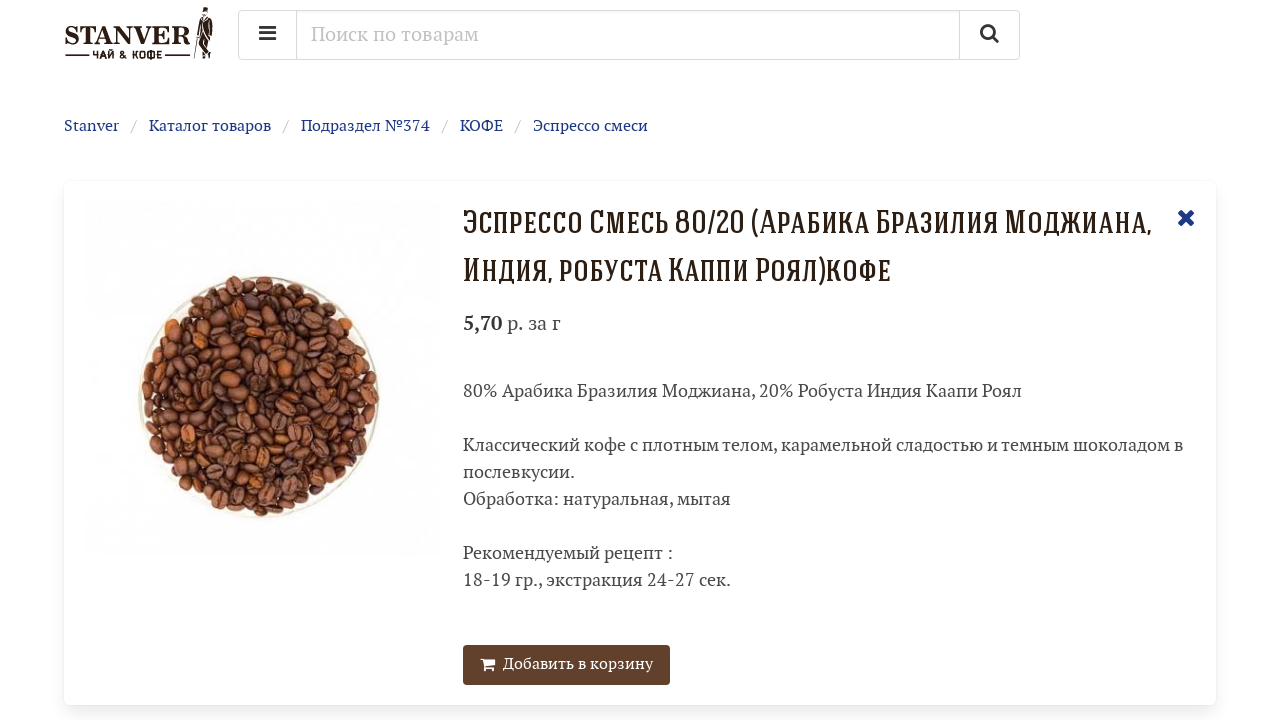

--- FILE ---
content_type: text/html; charset=utf-8
request_url: https://stanver-shop.ru/catalog/item-8116-espresso-smesy-80.20-arabika-braziliya-modzhiana,indiya,robusta-kappi-royal.kofe/
body_size: 9452
content:

<!DOCTYPE html>
<html  lang="ru" >
<head>
<title>Эспрессо Смесь 80/20 (Арабика Бразилия Моджиана, Индия, робуста Каппи Роял)кофе</title>
<meta http-equiv="Content-Type" content="text/html;charset=utf-8" />
<meta name="keywords" content="" />
<meta name="description" content="Купить Эспрессо Смесь 80/20 (Арабика Бразилия Моджиана, Индия, робуста Каппи Роял)кофе в интернет-магазине Stanver, Иркутск" />
<meta name="rating" content="general" />
<meta name="distribution" content="global" />
<meta name="objecttype" content="document" />

<meta name="robots" content="index,follow" />

<link rel="sitemap" href="/sitemap/index.xml" />
<meta name="viewport" content="width=device-width, initial-scale=1.0, user-scalable=1" />
<link rel="canonical" href="/catalog/item-8116-espresso-smesy-80.20-arabika-braziliya-modzhiana,indiya,robusta-kappi-royal.kofe/" />
<meta property="og:url" content="/catalog/item-8116-espresso-smesy-80.20-arabika-braziliya-modzhiana,indiya,robusta-kappi-royal.kofe/" />

<meta property="og:site_name" content="Stanver" />

<link rel="image_src" href="https://stanver-shop.ru/pic/54840fe7483ebdccf4198224d279c8d9/аромат кофе.jpg" />
<meta property="og:image" itemprop="image" content="https://stanver-shop.ru/pic/54840fe7483ebdccf4198224d279c8d9/аромат кофе.jpg" />

<meta property="og:title" content="Эспрессо Смесь 80/20 (Арабика Бразилия Моджиана, Индия, робуста Каппи Роял)кофе" />

<meta property="og:description" content="Купить Эспрессо Смесь 80/20 (Арабика Бразилия Моджиана, Индия, робуста Каппи Роял)кофе в интернет-магазине Stanver, Иркутск" />


<script>
    var emps_scripts = [];
    var $lang = "ru";
    var css_reset = "?14";
</script>

    <link href="/bulma/css/bulma.min.css?14" rel="stylesheet" media="screen"/>
    <link href="/bulma/ext.css?14" rel="stylesheet" media="screen"/>
    <link href="/font-awesome/css/font-awesome.min.css" rel="stylesheet" media="screen"/>




<link href="/css/default.css" rel="stylesheet" type="text/css" media="screen" />
<link href="/css/engine.css" rel="stylesheet" type="text/css" media="screen" />

    <link href="/css/site-default.css?14" rel="stylesheet" type="text/css" media="screen" />
    <link href="/css/design.css?14" rel="stylesheet" type="text/css" media="screen" />
    <link href="/css/media.css?14" rel="stylesheet" type="text/css" media="screen" />

<link rel="icon"
      type="image/png"
      href="/favicon.png"/>

            <script type="text/javascript" src="/js/jquery.js" ></script>
                <script src="/js/jquery.ui.js" ></script>
        <link href="/css/ui-lightness/jquery-ui-1.10.3.custom.css" rel="stylesheet" media="screen">
            
<link href="/fonts/fonts.css" rel="stylesheet" media="screen" />












<script src="/js/emps.js?14" defer></script>
    <script src="/js/i18n.js?14" ></script>
    <script src="/js/vuetools.js?14" ></script>
            <script src="/bower_components/vue/dist/vue.js" ></script>
        <script src="/bower_components/vuex/dist/vuex.js" ></script>
        <script src="/bower_components/axios/dist/axios.js" ></script>
        <script>
        axios.defaults.headers.common['Data-Only'] = 'yes';
    </script>
    












    

    <script src='https://www.google.com/recaptcha/api.js'></script>

<script>
    var main_app_mixins = [];
</script>


<script src="/bower_components/axios/dist/axios.min.js" ></script>
<script src="/mjs/comp-formats/formats.js" defer></script>


</head>


<body class="mainbg">

<div id="mainapp">

    
    <div class="is-pulled-right ws-cart-button" v-if="(ls !== undefined) && (ls.cart !== undefined) && (ls.cart.total > 0)">
                <button class="button is-medium is-warning" @click="open_cart">
            <i class="fa fa-shopping-cart"></i>
            &nbsp;
            <template v-if="(ls === undefined) || (ls.cart === undefined) || (ls.cart.total == 0)">
                Корзина
            </template>
            <template v-else>
                {{ ls.cart.total|money }} р.
            </template>
        </button>
    
    </div>


    <header class="s-header">
    <div class="is-hidden-tablet">&nbsp;<br/>&nbsp;</div>
    <div class="container">
        <div class="columns">
            <div class="column is-narrow">
                <a href="/" title="Stanver" class="s-logo s-logo-inner"><img src="/i/logo.svg" /></a>
            </div>
            <div class="column">
                <form @submit.stop.prevent="open_search">
                    <div class="field has-addons">
                        <div class="control">

                            <div class="dropdown is-hoverable">
                                <div class="dropdown-trigger">
                                    <button class="button is-medium" aria-haspopup="true" aria-controls="dropdown-menu">
                                        <i class="fa fa-bars"></i>
                                    </button>
                                </div>
                                <div class="dropdown-menu" id="dropdown-menu" role="menu">
                                    <div class="dropdown-content">
                                        <a href="/#about" class="dropdown-item">
                                            О нас
                                        </a>
                                        <a href="/#shops" class="dropdown-item">
                                            Магазины
                                        </a>
                                        <a href="/#delivery" class="dropdown-item">
                                            Доставка и оплата
                                        </a>
                                        <a href="/#contact" class="dropdown-item">
                                            Контакты
                                        </a>
                                    </div>
                                </div>
                            </div>

                        </div>
                        <div class="control is-expanded">
                            <input class="input is-medium" type="text" placeholder="Поиск по товарам" v-model="search_request">
                        </div>
                        <div class="control">
                            <button type="submit" class="button is-medium">
                                <i class="fa fa-search"></i>
                            </button>
                        </div>
                    </div>
                </form>
            </div>
            <div class="column is-2"></div>
        </div>
    </div>
</header>
<main class="container main-article">


<div id="html-version">
        <nav class="breadcrumb" aria-label="breadcrumbs">
    <ul>
        <li><a href="/">Stanver</a></li>
                    <li><a href="/catalog/" @click.stop.prevent="href('/catalog/')">Каталог товаров</a></li>
                                                <li><a href="/catalog/374-podrazdel-374/" @click.stop.prevent="href('/catalog/374-podrazdel-374/')">Подраздел №374</a></li>
                                                                <li><a href="/catalog/333-kofe/" @click.stop.prevent="href('/catalog/333-kofe/')">КОФЕ</a></li>
                                                        <li><a href="/catalog/363-espresso-smesi/" @click.stop.prevent="href('/catalog/363-espresso-smesi/')">Эспрессо смеси</a></li>
            
            </ul>
</nav>


    <div class="ws-catalog-sublist">
            </div>


    <div class="box">
    <div class="columns">
        <div class="column is-4">
            <div class="ws-mainpic">
            <a href="javascript:;" @click="show_pic('/pic/54840fe7483ebdccf4198224d279c8d9/аромат кофе.jpg')" class="ws-item-pic ws-item-page"
                          style="background-image: url('/freepic/54840fe7483ebdccf4198224d279c8d9.аромат кофе.jpg?size=500x500&opts=inner,q70')"
                           >
                <img src="/i/b.gif" />
            </a>
            </div>
            <div class="columns is-variable is-1 is-multiline is-centered">
                                                                </div>
        </div>
        <div class="column">
            <a href="/catalog/363-espresso-smesi/" @click.stop.prevent="href('/catalog/363-espresso-smesi/')" class="ws-item-close">
                <i class="fa fa-remove"></i>
            </a>
            <div class="field">
                <h1 class="is-size-3">Эспрессо Смесь 80/20 (Арабика Бразилия Моджиана, Индия, робуста Каппи Роял)кофе</h1>
            </div>
            <div class="field is-size-5">
                <div class="columns is-gapless">
                    <div class="column">
                        <strong>5,70</strong> р. за г
                    </div>
                                    </div>

            </div>
            <div>&nbsp;</div>
                                        <div class="content">
                    80% Арабика Бразилия Моджиана, 20% Робуста Индия Каапи Роял<br />
<br />
Классический кофе с плотным телом, карамельной сладостью и темным шоколадом в послевкусии.<br />
Обработка: натуральная, мытая<br />
<br />
Рекомендуемый рецепт : <br />
18-19 гр., экстракция 24-27 сек.
                </div>
                <div>&nbsp;</div>
                        
            <div class="columns">
                <div class="column is-8-tablet is-6-widescreen">
                    <template v-if="in_cart(8116) > 0">
                        <div class="field has-addons ">
                            <div class="control">
                                <button type="button" @click="remove_from_cart(8116)" class="button">
                                    <i class="fa fa-remove"></i>
                                </button>
                            </div>
                            <div class="control">
                                <button type="button" @click="decrease_in_cart(8116)" class="button">
                                    <i class="fa fa-minus"></i>
                                </button>
                            </div>
                            <div class="control is-expanded">
                            <div class="input flex-center"
                                 @click="edit_amount_in_cart(8116)"
                                 v-if="!incart_edit(8116)">
                                В корзине: {{ in_cart(8116) }} г
                            </div>
                                <input @blur="cancel_edit_amount"
                                       @keydown.enter="cancel_edit_amount"
                                       type="number" v-if="incart_edit(8116)"
                                       class="input has-text-centered" v-model="value_in_cart"/>

                            </div>
                            <div class="control">
                                <button type="button" @click="add_to_cart(8116)" class="button is-success ">
                                    <i class="fa fa-plus"></i>
                                </button>
                            </div>
                        </div>
                    </template>

                    <template v-else>
                        <button type="button" @click="add_to_cart(8116)" class="button is-primary">
                            <i class="fa fa-shopping-cart"></i> &nbsp; Добавить в корзину
                        </button>
                    </template>
                </div>
                <div class="column" v-if="in_cart(8116) > 0">
                    <div class="button-height">
                        На сумму: <strong>{{ (5.7*in_cart(8116))|money }}</strong> р.
                    </div>
                </div>
            </div>

        </div>
    </div>
</div>
<div>&nbsp;</div></div>

<div id="controller" style="display: none">
        <nav class="breadcrumb" aria-label="breadcrumbs">
    <ul>
        <li><a href="/">Stanver</a></li>
        <template v-if="data.zoom !== false">
            <li><a href="/catalog/" @click.stop.prevent="href('/catalog/')">Каталог товаров</a></li>
            <template v-for="(parent,pi) in data.parents">
            <li><a :href="parent.link" @click.stop.prevent="href(parent.link)">{{ parent.name }}</a></li>
            </template>
            <template v-if="(data.node !== undefined)">
            <template v-if="(data.zoom == 'item')">
                <li><a :href="data.node.link" @click.stop.prevent="href(data.node.link)">{{ data.node.name }}</a></li>
            </template>
            <template v-else>
                <li class="is-active"><a :href="data.node.link" @click.stop.prevent="href(data.node.link)" aria-current="page">{{ data.node.name }}</a></li>
            </template>
            </template>
        </template>
        <template v-else>
            <li class="is-active"><a href="/catalog/" @click.stop.prevent="href('/catalog')" aria-current="page">Каталог товаров</a></li>
        </template>
    </ul>
</nav>

<template v-if="data.zoom == 'cat'">
        <h1 class="is-size-2">
        {{ data.node.name }}
    </h1>
</template>
<template v-else-if="data.zoom == 'item'">
</template>
<template v-else>
    <h1 class="is-size-2">Каталог товаров</h1>
</template>

<template v-if="data.zoom !== false">
    <div class="ws-catalog-sublist">
        <template v-for="(cat, ci) in data.clst">
            <a :href="cat.link" @click.stop.prevent="href(cat.link)">{{ cat.name }}</a>
        </template>
    </div>
</template>
<template v-else>
    <div class="columns is-multiline ws-catalog is-centered">
        <template v-for="(cat, ci) in data.clst">
            <div class="column is-4">
                <h2 class="is-size-4 ws-subhead">
                    <a :href="cat.link" @click.stop.prevent="href(cat.link)">{{ cat.name }}</a></h2>
                <div class="ws-catalog-sublist">
                    <template v-for="(subcat,si) in cat.slst">
                        <a :href="subcat.link" @click.stop.prevent="href(subcat.link)">{{ subcat.name }}<template v-if="subcat.slst.length > 0">: </template></a>
                        <template v-for="(subsubcat,ssi) in subcat.slst">
                            <a :href="subsubcat.link" @click.stop.prevent="href(subsubcat.link)">{{ subsubcat.name }}</a>
                        </template>
                    </template>
                </div>
            </div>
        </template>
    </div>
</template>


<template v-if="data.zoom == 'cat'">
    
<nav class="pagination" role="navigation" aria-label="pagination">
    <template v-if="(pages.prev !== undefined) && (pages.next !== undefined)">
    <a :href="pages.prev.link" @click.stop.prevent="href(pages.prev.link)" class="pagination-previous">
        <i class="fa fa-chevron-left"></i>
    </a>
    <a :href="pages.next.link" @click.stop.prevent="href(pages.next.link)" class="pagination-next">
        <i class="fa fa-chevron-right"></i>
    </a>
    </template>
    <ul class="pagination-list">
        <template v-for="(page, pi) in pages.pl">
            <li><a :class="{'pagination-link': true, 'is-current': page.sel}" :href="page.link"
                   @click.stop.prevent="href(page.link)">{{ page.page }}</a></li>
        </template>
    </ul>
</nav>    <div class="columns is-multiline">

    <template v-for="(item, ii) in data.lst">
        <div class="column is-6-tablet is-3-desktop">
    <div class="ws-item">
        <a :href="item.link" @click.stop.prevent="href(item.link)" class="ws-item-pic"
           :style="{'background-image': itempic(item)}">
            <img src="/i/b.gif" />
        </a>
        <a :href="item.link" @click.stop.prevent="href(item.link)">{{ item.name }}</a>
        <div class="columns is-mobile is-variable is-1">
            <div class="column">
                <strong class="has-text-black is-size-4">{{ item.price|money }}</strong>
                <span class="has-text-weight-bold">р.</span>
            </div>
            <div class="column has-text-right">
                / {{ item.units }}
            </div>
        </div>
        <div class="columns is-mobile is-variable is-3">
            <div class="column is-12 has-text-right">

                <template v-if="in_cart(item.id) > 0">
                    <div class="field has-addons ">
                        <div class="control">
                            <button type="button" @click="decrease_in_cart(item.id)" class="button is-medium is-thin">
                                <i class="fa fa-minus"></i>
                            </button>
                        </div>
                        <div class="control is-expanded">
                            <div class="input is-medium is-thin flex-center"
                                 @click="edit_amount_in_cart(item.id)"
                                 v-if="!incart_edit(item.id)">
                                {{ in_cart(item.id) }} {{ item.units }}
                            </div>
                            <input @blur="cancel_edit_amount"
                                   @keydown.enter="cancel_edit_amount"
                                   type="number" v-if="incart_edit(item.id)" class="input is-medium has-text-centered" v-model="value_in_cart"/>

                        </div>
                        <div class="control">
                            <button type="button" @click="add_to_cart(item.id)" class="button is-medium is-success is-thin">
                                <i class="fa fa-plus"></i>
                            </button>
                        </div>
                    </div>
                </template>

                <template v-else>
                    <button type="button"
                            title="Добавить в корзину"
                            @click="add_to_cart(item.id)" class="button is-primary is-thin is-medium">
                        <i class="fa fa-shopping-cart"></i>
                    </button>
                </template>
            </div>
        </div>
    </div>
</div>
    </template>

</div>
    
<nav class="pagination" role="navigation" aria-label="pagination">
    <template v-if="(pages.prev !== undefined) && (pages.next !== undefined)">
    <a :href="pages.prev.link" @click.stop.prevent="href(pages.prev.link)" class="pagination-previous">
        <i class="fa fa-chevron-left"></i>
    </a>
    <a :href="pages.next.link" @click.stop.prevent="href(pages.next.link)" class="pagination-next">
        <i class="fa fa-chevron-right"></i>
    </a>
    </template>
    <ul class="pagination-list">
        <template v-for="(page, pi) in pages.pl">
            <li><a :class="{'pagination-link': true, 'is-current': page.sel}" :href="page.link"
                   @click.stop.prevent="href(page.link)">{{ page.page }}</a></li>
        </template>
    </ul>
</nav>    <div>&nbsp;</div>
</template>

<template v-if="data.zoom == 'item'">
    <div class="box">
    <div class="columns">
        <div class="column is-4">
            <div class="ws-mainpic">
            <a href="javascript:;" @click="show_pic(itemfullpic(data.item))" class="ws-item-pic ws-item-page"
               :style="{'background-image': itempic(data.item)}"
            >
                <img src="/i/b.gif" />
            </a>
            </div>
            <div class="columns is-variable is-1 is-multiline is-centered">
                <div class="column is-4" v-for="(pic,pi) in data.item.pics" v-if="pic.id != data.item.pic.id">
                    <a href="javascript:;" @click="show_pic('/pic/' + pic.md5 + '/' + pic.filename)" class="ws-item-pic ws-item-page"
                       :style="{'background-image': urlpic(thumbpic(pic))}"
                    >
                        <img src="/i/b.gif" />
                    </a>
                </div>

            </div>

        </div>
        <div class="column">
            <a :href="data.node.link" @click.stop.prevent="href(data.node.link)" class="ws-item-close">
                <i class="fa fa-remove"></i>
            </a>

            <div class="field">
            <h1 class="is-size-3">{{ data.item.name }}</h1>
            </div>

            <div class="field is-size-5">
                <div class="columns is-gapless">
                    <div class="column">
                        <strong>{{ data.item.price|money }}</strong> р. за {{ data.item.units }}
                    </div>
                    <div class="column is-narrow">
                                            </div>
                </div>

            </div>

            <div>&nbsp;</div>

            <template v-if="(data.item.html !== undefined) && (data.item.html.length > 0)">
                <div class="content" v-html="data.item.html">

                </div>
                <div>&nbsp;</div>
            </template>
            <template v-else>
                <template v-if="data.item.descr">
                    <div class="content" v-html="nl2br(data.item.descr)">

                    </div>
                    <div>&nbsp;</div>
                </template>
            </template>

            <div class="columns">
                <div class="column is-8-tablet is-6-widescreen">
                    <template v-if="in_cart(data.item.id) > 0">
                        <div class="field has-addons ">
                            <div class="control">
                                <button type="button" @click="remove_from_cart(data.item.id)" class="button">
                                    <i class="fa fa-remove"></i>
                                </button>
                            </div>
                            <div class="control">
                                <button type="button" @click="decrease_in_cart(data.item.id)" class="button">
                                    <i class="fa fa-minus"></i>
                                </button>
                            </div>
                            <div class="control is-expanded">
                            <div class="input flex-center"
                                 @click="edit_amount_in_cart(data.item.id)"
                                 v-if="!incart_edit(data.item.id)">
                                В корзине: {{ in_cart(data.item.id) }} {{ data.item.units }}
                            </div>
                                <input @blur="cancel_edit_amount"
                                       @keydown.enter="cancel_edit_amount"
                                       type="number" v-if="incart_edit(data.item.id)"
                                       class="input has-text-centered" v-model="value_in_cart"/>

                            </div>
                            <div class="control">
                                <button type="button" @click="add_to_cart(data.item.id)" class="button is-primary ">
                                    <i class="fa fa-plus"></i>
                                </button>
                            </div>
                        </div>
                    </template>

                    <template v-else>
                        <button type="button" @click="add_to_cart(data.item.id)" class="button is-primary">
                            <i class="fa fa-shopping-cart"></i> &nbsp; Добавить в корзину
                        </button>
                    </template>

                </div>
                <div class="column" v-if="in_cart(data.item.id) > 0">
                    <div class="button-height">
                        На сумму: <strong>{{ (data.item.price*in_cart(data.item.id))|money }}</strong> р.
                    </div>
                </div>
            </div>
        </div>
    </div>
</div>
<div>&nbsp;</div></template></div>

<div class="vue-hidden"  style="display: none">
    <div :class="{'modal': true, 'is-active': view_pic}">
        <div class="modal-background"></div>
        <div class="modal-content ws-zoom-modal-content">
            <img :src="pic_url" alt="" class="ws-zoom-pic">
        </div>
        <button class="modal-close is-large" @click="view_pic = false" aria-label="close"></button>
    </div>

</div>


    <div>&nbsp;</div>
</main>
<footer class="s-footer">
    <div class="container">

        <div class="columns">
            <div class="column is-4">
                <p>&copy; 2018-2026 Stanver</p>
            </div>
            <div class="column">
                Телефон в Иркутске: <a class="a-plain" href="tel:+73952207118">+7 (3952) <strong class="has-text-warning">207-118</strong></a>
            </div>
            <div class="column has-text-right is-size-6">
                <a class="has-text-grey-light" href="https://www.ag38.ru/" target="_blank">
                    <i class="fa fa-wrench"></i>&nbsp;
                    Разработка сайта</a>
            </div>
        </div>


    </div>
</footer>

<div class="vue-hidden"  style="display: none">
<div :class="{'modal': true, 'is-active': cart_open}">
    <div class="modal-background"></div>
    <div class="modal-card modal-lg">
        <header class="modal-card-head">
            <p class="modal-card-title">Корзина</p>
            <button type="button" class="delete" aria-label="close" @click="cart_open = false"></button>
        </header>
        <section class="modal-card-body">
            <template v-if="ls !== undefined && ls.cart !== undefined">
                <div class="columns ws-cart-line" v-for="(line,li) in ls.cart.lst">
                    <div class="column is-narrow">
                        <div style="width: 5rem">
                            <a :href="line.item.link" class="ws-item-pic ws-item-page"
                               :style="{'background-image': itempic(line.item)}">
                                <div class="ws-cart-number">{{ li + 1 }}</div>
                                <img src="/i/b.gif" />
                            </a>
                        </div>
                    </div>
                    <div class="column">
                        <div class="field">
                            <a :href="line.item.link">{{ line.item.name }}</a>
                        </div>
                        <div class="columns">
                            <div class="column is-7">
                                <div class="field has-addons ">
                                    <div class="control">
                                        <button type="button" @click="remove_from_cart(line.item.id)" class="button">
                                            <i class="fa fa-remove"></i>
                                        </button>
                                    </div>
                                    <div class="control">
                                        <button type="button" @click="decrease_in_cart(line.item.id)" class="button">
                                            <i class="fa fa-minus"></i>
                                        </button>
                                    </div>
                                    <div class="control is-expanded">
                                    <div class="input flex-center"
                                         @click="edit_amount_in_cart(line.item.id)"
                                         v-if="!incart_edit(line.item.id)">
                                        {{ in_cart(line.item.id) }} {{ line.item.units }}
                                    </div>
                                        <input @blur="cancel_edit_amount"
                                               @keydown.enter="cancel_edit_amount"
                                               type="number" v-if="incart_edit(line.item.id)"
                                               class="input has-text-centered" v-model="value_in_cart"/>

                                    </div>
                                    <div class="control">
                                        <button type="button" @click="add_to_cart(line.item.id)" class="button is-primary ">
                                            <i class="fa fa-plus"></i>
                                        </button>
                                    </div>
                                </div>
                            </div>
                            <div class="column has-text-right">
                                &times; {{ line.item.price|money }} р. за {{ line.item.units}} =
                            </div>
                        </div>
                    </div>
                    <div class="column is-3 has-text-right">
                        = <strong>{{ line.total|money }}</strong> р.
                    </div>
                </div>
            </template>
            <template v-if="ls === undefined || ls.cart === undefined || ls.cart.lst.length == 0">
                <div class="notification is-warning is-light">Ваша корзина пуста</div>
            </template>
        </section>
        <footer class="modal-card-foot is-block">
            <div class="columns">
                <div class="column">
                    <button type="button" class="button" @click="cart_open = false">Закрыть</button>
                    <button type="button"
                            v-if="ls !== undefined && ls.cart !== undefined && ls.cart.lst.length > 0"
                            class="button is-warning is-light" @click="empty_cart">Очистить корзину</button>
                </div>
                <div class="column is-narrow">
                    <template v-if="ls !== undefined && ls.cart !== undefined && ls.cart.lst.length > 0">
                        <div class="button is-static">
                            {{ ls.cart.lst.length }} поз.
                        </div>
                        <div class="button is-static">
                            Итого: <span>&nbsp;</span> <strong>{{ ls.cart.total|money }}</strong> р.
                        </div>
                        <a href="/checkout/"
                                class="button is-primary">Оформить заказ</a>

                    </template>
                </div>
            </div>
        </footer>
    </div>
</div>
</div><modal id="searchModal" size="container">
    <template slot="header">Поиск товаров</template>

    <form @submit.stop.prevent="do_search">
        <div class="field has-addons">
            <div class="control is-expanded">
                <input class="input is-medium" type="text" placeholder="Поиск по товарам" v-model="search_request">
            </div>
            <div class="control">
                <button type="submit" class="button is-medium">
                    <i class="fa fa-search"></i>
                </button>
            </div>
        </div>
        <div></div>
    </form>


    <div class="ws-search-block">
        <nav class="pagination" role="navigation" aria-label="pagination">
    <template v-if="(search_pages.prev !== undefined) && (search_pages.next !== undefined)">
        <a href="javascript:;" @click.stop.prevent="roll_search(search_pages.prev.start)" class="pagination-previous"><i class="fa fa-chevron-left"></i></a>
        <a href="javascript:;" @click.stop.prevent="roll_search(search_pages.next.start)" class="pagination-next"><i class="fa fa-chevron-right"></i></a>
    </template>
    <ul class="pagination-list">
        <template v-for="(page, pi) in search_pages.pl">
            <li><a :class="{'pagination-link': true, 'is-current': page.sel}" href="javascript:;"
                   @click.stop.prevent="roll_search(page.start)">{{ page.page }}</a></li>
        </template>
    </ul>
</nav>        <div class="columns is-multiline">
            <template v-for="(item, ii) in search_lst">
                <div class="column is-6-tablet is-3-desktop">
    <div class="ws-item">
        <a :href="item.link" @click.stop.prevent="href(item.link)" class="ws-item-pic"
           :style="{'background-image': itempic(item)}">
            <img src="/i/b.gif" />
        </a>
        <a :href="item.link" @click.stop.prevent="href(item.link)">{{ item.name }}</a>
        <div class="columns is-mobile is-variable is-1">
            <div class="column">
                <strong class="has-text-black is-size-4">{{ item.price|money }}</strong>
                <span class="has-text-weight-bold">р.</span>
            </div>
            <div class="column has-text-right">
                / {{ item.units }}
            </div>
        </div>
        <div class="columns is-mobile is-variable is-3">
            <div class="column is-12 has-text-right">

                <template v-if="in_cart(item.id) > 0">
                    <div class="field has-addons ">
                        <div class="control">
                            <button type="button" @click="decrease_in_cart(item.id)" class="button is-medium is-thin">
                                <i class="fa fa-minus"></i>
                            </button>
                        </div>
                        <div class="control is-expanded">
                            <div class="input is-medium is-thin flex-center"
                                 @click="edit_amount_in_cart(item.id)"
                                 v-if="!incart_edit(item.id)">
                                {{ in_cart(item.id) }} {{ item.units }}
                            </div>
                            <input @blur="cancel_edit_amount"
                                   @keydown.enter="cancel_edit_amount"
                                   type="number" v-if="incart_edit(item.id)" class="input is-medium has-text-centered" v-model="value_in_cart"/>

                        </div>
                        <div class="control">
                            <button type="button" @click="add_to_cart(item.id)" class="button is-medium is-success is-thin">
                                <i class="fa fa-plus"></i>
                            </button>
                        </div>
                    </div>
                </template>

                <template v-else>
                    <button type="button"
                            title="Добавить в корзину"
                            @click="add_to_cart(item.id)" class="button is-primary is-thin is-medium">
                        <i class="fa fa-shopping-cart"></i>
                    </button>
                </template>
            </div>
        </div>
    </div>
</div>
            </template>
        </div>
        <nav class="pagination" role="navigation" aria-label="pagination">
    <template v-if="(search_pages.prev !== undefined) && (search_pages.next !== undefined)">
        <a href="javascript:;" @click.stop.prevent="roll_search(search_pages.prev.start)" class="pagination-previous"><i class="fa fa-chevron-left"></i></a>
        <a href="javascript:;" @click.stop.prevent="roll_search(search_pages.next.start)" class="pagination-next"><i class="fa fa-chevron-right"></i></a>
    </template>
    <ul class="pagination-list">
        <template v-for="(page, pi) in search_pages.pl">
            <li><a :class="{'pagination-link': true, 'is-current': page.sel}" href="javascript:;"
                   @click.stop.prevent="roll_search(page.start)">{{ page.page }}</a></li>
        </template>
    </ul>
</nav>
    </div>

</modal>
</div>

<div class="modal" id="contactModal">
    <div class="modal-background close"></div>
    <div class="modal-card">
        <header class="modal-card-head">
            <p class="modal-card-title">Свяжитесь с нами</p>
            <button class="delete close" aria-label="close"></button>
        </header>
        <section class="modal-card-body">
            <form action="/contact/" method="post" id="contactForm">
                <div class="field">
                    <label class="label">Ваше имя:</label>
                    <input type="text" class="input" name="name" required />
                </div>
                <div class="columns">
                    <div class="column">
                        <div class="field">
                            <label class="label">Телефон:</label>
                            <input type="text" class="input" name="phone" required />
                        </div>
                    </div>
                    <div class="column">
                        <div class="field">
                            <label class="label">E-mail:</label>
                            <input type="text" class="input" name="email" required />
                        </div>
                    </div>
                </div>

                <div class="field topic">
                    <input type="text" class="input" name="topic" readonly="readonly" />
                </div>

                <div class="field">
                    <label class="label">Ваше сообщение:</label>
                    <textarea class="textarea" name="message" rows="5" required></textarea>
                </div>
                <div class="columns">
                    <div class="column">
                        Пожалуйста, поставьте галочку:<br/>
                        <small>(проверка необходима для
                            защиты от массовой рассылки)</small>
                    </div>
                    <div class="column is-narrow">
                        <div class="g-recaptcha" data-sitekey="6LcggX0UAAAAAECWxsQrfTGZVCZyZoS915E3srrh"></div>
                    </div>
                </div>

            </form>
        </section>
        <footer class="modal-card-foot is-block has-text-right">
            <button type="button" class="button close">Отмена</button>
            <button type="button" class="button is-success send-button">Отправить</button>
        </footer>
    </div>
</div>

<div class="modal" id="sentModal">
    <div class="modal-background close"></div>
    <div class="modal-card">
        <header class="modal-card-head">
            <p class="modal-card-title">Спасибо!</p>
            <button class="delete close" aria-label="close"></button>
        </header>
        <section class="modal-card-body">
            Ваше сообщение успешно отправлено. Мы свяжемся с вами по указанным контактным данным в рабочие часы
            по Иркутскому времени.
        </section>
        <footer class="modal-card-foot is-block has-text-right">
            <button type="button" class="button close">Пожалуйста</button>
        </footer>
    </div>
</div><script src="/js/contact.js?14" defer></script>
<script src="/js/design.js?14" defer></script>
<script>
    function reach_goal(s){
        try {
            yaCounter51350044.reachGoal(s);
            if ("ga" in window) {
                tracker = window.ga.getAll()[0];
                if (tracker){
                    tracker.send("event", "General", s);
                }
            }
            console.log("Event sent: " + s);
        }catch(e){
            console.log(e.message);
        }
    }
</script>
  

            <script type="text/javascript" src="/bulma/js/bulma.js" defer></script>
        <script type="text/javascript" src="/js/tools.js" defer></script>
    <script>
                var logged_on = false;
            </script>









    <script src="/mjs/catalog/catalog.js?14" defer></script>




        
    <script type="text/x-template" id="modal-component-template">
    <div class="modal" :id="id">
        <template v-if="plain">
            <div class="modal-background" @click="close_modal"></div>
            <slot></slot>
            <button class="modal-close is-large" aria-label="close" @click="close_modal"></button>
        </template>
        <template v-else>
        <div class="modal-background" @click="close_modal($event)"></div>
        <div :class="get_class()">


                <header class="modal-card-head">
                    <p class="modal-card-title"><slot name="header"></slot></p>
                    <button type="button" class="delete" aria-label="close" @click="close_modal($event)"></button>
                </header>
                <section class="modal-card-body">
                    <form @submit.prevent="submit_form">
                        <slot></slot>
                    </form>
                </section>
                <footer v-if="!noFooter" class="modal-card-foot flex-end">
                    <form @submit.prevent="submit_form" v-if="!noActions" class="buttons">
                        <button type="button" :class="btn_class" @click="close_modal($event)">Закрыть</button>
                        <slot name="actions">
                        </slot>
                    </form>
                </footer>

        </div>
        </template>
    </div>
</script>
<script type="application/javascript" src="/mjs/comp-modal/modal.js?14" defer></script>

    <script src="/mjs/comp/mainapp.js?14" defer></script>


<!-- Yandex.Metrika counter -->
<script type="text/javascript" >
    (function (d, w, c) {
        (w[c] = w[c] || []).push(function() {
            try {
                w.yaCounter51350044 = new Ya.Metrika2({
                    id:51350044,
                    clickmap:true,
                    trackLinks:true,
                    accurateTrackBounce:true,
                    webvisor:true
                });
            } catch(e) { }
        });

        var n = d.getElementsByTagName("script")[0],
            s = d.createElement("script"),
            f = function () { n.parentNode.insertBefore(s, n); };
        s.type = "text/javascript";
        s.async = true;
        s.src = "https://mc.yandex.ru/metrika/tag.js";

        if (w.opera == "[object Opera]") {
            d.addEventListener("DOMContentLoaded", f, false);
        } else { f(); }
    })(document, window, "yandex_metrika_callbacks2");
</script>
<noscript><div><img src="https://mc.yandex.ru/watch/51350044" style="position:absolute; left:-9999px;" alt="" /></div></noscript>
<!-- /Yandex.Metrika counter -->

<script src="//cdn.callibri.ru/callibri.js" type="text/javascript" charset="utf-8"></script>

<div class="bottom-page">

</div>
<div class="clearfix">


</div>

<script type="text/javascript" src="/js/emps_scripts.js" defer></script>

<!-- Developed by: https://www.ag38.ru/ -->

</body></html>




--- FILE ---
content_type: text/html; charset=utf-8
request_url: https://www.google.com/recaptcha/api2/anchor?ar=1&k=6LcggX0UAAAAAECWxsQrfTGZVCZyZoS915E3srrh&co=aHR0cHM6Ly9zdGFudmVyLXNob3AucnU6NDQz&hl=en&v=PoyoqOPhxBO7pBk68S4YbpHZ&size=normal&anchor-ms=20000&execute-ms=30000&cb=edd0aqc83s90
body_size: 49296
content:
<!DOCTYPE HTML><html dir="ltr" lang="en"><head><meta http-equiv="Content-Type" content="text/html; charset=UTF-8">
<meta http-equiv="X-UA-Compatible" content="IE=edge">
<title>reCAPTCHA</title>
<style type="text/css">
/* cyrillic-ext */
@font-face {
  font-family: 'Roboto';
  font-style: normal;
  font-weight: 400;
  font-stretch: 100%;
  src: url(//fonts.gstatic.com/s/roboto/v48/KFO7CnqEu92Fr1ME7kSn66aGLdTylUAMa3GUBHMdazTgWw.woff2) format('woff2');
  unicode-range: U+0460-052F, U+1C80-1C8A, U+20B4, U+2DE0-2DFF, U+A640-A69F, U+FE2E-FE2F;
}
/* cyrillic */
@font-face {
  font-family: 'Roboto';
  font-style: normal;
  font-weight: 400;
  font-stretch: 100%;
  src: url(//fonts.gstatic.com/s/roboto/v48/KFO7CnqEu92Fr1ME7kSn66aGLdTylUAMa3iUBHMdazTgWw.woff2) format('woff2');
  unicode-range: U+0301, U+0400-045F, U+0490-0491, U+04B0-04B1, U+2116;
}
/* greek-ext */
@font-face {
  font-family: 'Roboto';
  font-style: normal;
  font-weight: 400;
  font-stretch: 100%;
  src: url(//fonts.gstatic.com/s/roboto/v48/KFO7CnqEu92Fr1ME7kSn66aGLdTylUAMa3CUBHMdazTgWw.woff2) format('woff2');
  unicode-range: U+1F00-1FFF;
}
/* greek */
@font-face {
  font-family: 'Roboto';
  font-style: normal;
  font-weight: 400;
  font-stretch: 100%;
  src: url(//fonts.gstatic.com/s/roboto/v48/KFO7CnqEu92Fr1ME7kSn66aGLdTylUAMa3-UBHMdazTgWw.woff2) format('woff2');
  unicode-range: U+0370-0377, U+037A-037F, U+0384-038A, U+038C, U+038E-03A1, U+03A3-03FF;
}
/* math */
@font-face {
  font-family: 'Roboto';
  font-style: normal;
  font-weight: 400;
  font-stretch: 100%;
  src: url(//fonts.gstatic.com/s/roboto/v48/KFO7CnqEu92Fr1ME7kSn66aGLdTylUAMawCUBHMdazTgWw.woff2) format('woff2');
  unicode-range: U+0302-0303, U+0305, U+0307-0308, U+0310, U+0312, U+0315, U+031A, U+0326-0327, U+032C, U+032F-0330, U+0332-0333, U+0338, U+033A, U+0346, U+034D, U+0391-03A1, U+03A3-03A9, U+03B1-03C9, U+03D1, U+03D5-03D6, U+03F0-03F1, U+03F4-03F5, U+2016-2017, U+2034-2038, U+203C, U+2040, U+2043, U+2047, U+2050, U+2057, U+205F, U+2070-2071, U+2074-208E, U+2090-209C, U+20D0-20DC, U+20E1, U+20E5-20EF, U+2100-2112, U+2114-2115, U+2117-2121, U+2123-214F, U+2190, U+2192, U+2194-21AE, U+21B0-21E5, U+21F1-21F2, U+21F4-2211, U+2213-2214, U+2216-22FF, U+2308-230B, U+2310, U+2319, U+231C-2321, U+2336-237A, U+237C, U+2395, U+239B-23B7, U+23D0, U+23DC-23E1, U+2474-2475, U+25AF, U+25B3, U+25B7, U+25BD, U+25C1, U+25CA, U+25CC, U+25FB, U+266D-266F, U+27C0-27FF, U+2900-2AFF, U+2B0E-2B11, U+2B30-2B4C, U+2BFE, U+3030, U+FF5B, U+FF5D, U+1D400-1D7FF, U+1EE00-1EEFF;
}
/* symbols */
@font-face {
  font-family: 'Roboto';
  font-style: normal;
  font-weight: 400;
  font-stretch: 100%;
  src: url(//fonts.gstatic.com/s/roboto/v48/KFO7CnqEu92Fr1ME7kSn66aGLdTylUAMaxKUBHMdazTgWw.woff2) format('woff2');
  unicode-range: U+0001-000C, U+000E-001F, U+007F-009F, U+20DD-20E0, U+20E2-20E4, U+2150-218F, U+2190, U+2192, U+2194-2199, U+21AF, U+21E6-21F0, U+21F3, U+2218-2219, U+2299, U+22C4-22C6, U+2300-243F, U+2440-244A, U+2460-24FF, U+25A0-27BF, U+2800-28FF, U+2921-2922, U+2981, U+29BF, U+29EB, U+2B00-2BFF, U+4DC0-4DFF, U+FFF9-FFFB, U+10140-1018E, U+10190-1019C, U+101A0, U+101D0-101FD, U+102E0-102FB, U+10E60-10E7E, U+1D2C0-1D2D3, U+1D2E0-1D37F, U+1F000-1F0FF, U+1F100-1F1AD, U+1F1E6-1F1FF, U+1F30D-1F30F, U+1F315, U+1F31C, U+1F31E, U+1F320-1F32C, U+1F336, U+1F378, U+1F37D, U+1F382, U+1F393-1F39F, U+1F3A7-1F3A8, U+1F3AC-1F3AF, U+1F3C2, U+1F3C4-1F3C6, U+1F3CA-1F3CE, U+1F3D4-1F3E0, U+1F3ED, U+1F3F1-1F3F3, U+1F3F5-1F3F7, U+1F408, U+1F415, U+1F41F, U+1F426, U+1F43F, U+1F441-1F442, U+1F444, U+1F446-1F449, U+1F44C-1F44E, U+1F453, U+1F46A, U+1F47D, U+1F4A3, U+1F4B0, U+1F4B3, U+1F4B9, U+1F4BB, U+1F4BF, U+1F4C8-1F4CB, U+1F4D6, U+1F4DA, U+1F4DF, U+1F4E3-1F4E6, U+1F4EA-1F4ED, U+1F4F7, U+1F4F9-1F4FB, U+1F4FD-1F4FE, U+1F503, U+1F507-1F50B, U+1F50D, U+1F512-1F513, U+1F53E-1F54A, U+1F54F-1F5FA, U+1F610, U+1F650-1F67F, U+1F687, U+1F68D, U+1F691, U+1F694, U+1F698, U+1F6AD, U+1F6B2, U+1F6B9-1F6BA, U+1F6BC, U+1F6C6-1F6CF, U+1F6D3-1F6D7, U+1F6E0-1F6EA, U+1F6F0-1F6F3, U+1F6F7-1F6FC, U+1F700-1F7FF, U+1F800-1F80B, U+1F810-1F847, U+1F850-1F859, U+1F860-1F887, U+1F890-1F8AD, U+1F8B0-1F8BB, U+1F8C0-1F8C1, U+1F900-1F90B, U+1F93B, U+1F946, U+1F984, U+1F996, U+1F9E9, U+1FA00-1FA6F, U+1FA70-1FA7C, U+1FA80-1FA89, U+1FA8F-1FAC6, U+1FACE-1FADC, U+1FADF-1FAE9, U+1FAF0-1FAF8, U+1FB00-1FBFF;
}
/* vietnamese */
@font-face {
  font-family: 'Roboto';
  font-style: normal;
  font-weight: 400;
  font-stretch: 100%;
  src: url(//fonts.gstatic.com/s/roboto/v48/KFO7CnqEu92Fr1ME7kSn66aGLdTylUAMa3OUBHMdazTgWw.woff2) format('woff2');
  unicode-range: U+0102-0103, U+0110-0111, U+0128-0129, U+0168-0169, U+01A0-01A1, U+01AF-01B0, U+0300-0301, U+0303-0304, U+0308-0309, U+0323, U+0329, U+1EA0-1EF9, U+20AB;
}
/* latin-ext */
@font-face {
  font-family: 'Roboto';
  font-style: normal;
  font-weight: 400;
  font-stretch: 100%;
  src: url(//fonts.gstatic.com/s/roboto/v48/KFO7CnqEu92Fr1ME7kSn66aGLdTylUAMa3KUBHMdazTgWw.woff2) format('woff2');
  unicode-range: U+0100-02BA, U+02BD-02C5, U+02C7-02CC, U+02CE-02D7, U+02DD-02FF, U+0304, U+0308, U+0329, U+1D00-1DBF, U+1E00-1E9F, U+1EF2-1EFF, U+2020, U+20A0-20AB, U+20AD-20C0, U+2113, U+2C60-2C7F, U+A720-A7FF;
}
/* latin */
@font-face {
  font-family: 'Roboto';
  font-style: normal;
  font-weight: 400;
  font-stretch: 100%;
  src: url(//fonts.gstatic.com/s/roboto/v48/KFO7CnqEu92Fr1ME7kSn66aGLdTylUAMa3yUBHMdazQ.woff2) format('woff2');
  unicode-range: U+0000-00FF, U+0131, U+0152-0153, U+02BB-02BC, U+02C6, U+02DA, U+02DC, U+0304, U+0308, U+0329, U+2000-206F, U+20AC, U+2122, U+2191, U+2193, U+2212, U+2215, U+FEFF, U+FFFD;
}
/* cyrillic-ext */
@font-face {
  font-family: 'Roboto';
  font-style: normal;
  font-weight: 500;
  font-stretch: 100%;
  src: url(//fonts.gstatic.com/s/roboto/v48/KFO7CnqEu92Fr1ME7kSn66aGLdTylUAMa3GUBHMdazTgWw.woff2) format('woff2');
  unicode-range: U+0460-052F, U+1C80-1C8A, U+20B4, U+2DE0-2DFF, U+A640-A69F, U+FE2E-FE2F;
}
/* cyrillic */
@font-face {
  font-family: 'Roboto';
  font-style: normal;
  font-weight: 500;
  font-stretch: 100%;
  src: url(//fonts.gstatic.com/s/roboto/v48/KFO7CnqEu92Fr1ME7kSn66aGLdTylUAMa3iUBHMdazTgWw.woff2) format('woff2');
  unicode-range: U+0301, U+0400-045F, U+0490-0491, U+04B0-04B1, U+2116;
}
/* greek-ext */
@font-face {
  font-family: 'Roboto';
  font-style: normal;
  font-weight: 500;
  font-stretch: 100%;
  src: url(//fonts.gstatic.com/s/roboto/v48/KFO7CnqEu92Fr1ME7kSn66aGLdTylUAMa3CUBHMdazTgWw.woff2) format('woff2');
  unicode-range: U+1F00-1FFF;
}
/* greek */
@font-face {
  font-family: 'Roboto';
  font-style: normal;
  font-weight: 500;
  font-stretch: 100%;
  src: url(//fonts.gstatic.com/s/roboto/v48/KFO7CnqEu92Fr1ME7kSn66aGLdTylUAMa3-UBHMdazTgWw.woff2) format('woff2');
  unicode-range: U+0370-0377, U+037A-037F, U+0384-038A, U+038C, U+038E-03A1, U+03A3-03FF;
}
/* math */
@font-face {
  font-family: 'Roboto';
  font-style: normal;
  font-weight: 500;
  font-stretch: 100%;
  src: url(//fonts.gstatic.com/s/roboto/v48/KFO7CnqEu92Fr1ME7kSn66aGLdTylUAMawCUBHMdazTgWw.woff2) format('woff2');
  unicode-range: U+0302-0303, U+0305, U+0307-0308, U+0310, U+0312, U+0315, U+031A, U+0326-0327, U+032C, U+032F-0330, U+0332-0333, U+0338, U+033A, U+0346, U+034D, U+0391-03A1, U+03A3-03A9, U+03B1-03C9, U+03D1, U+03D5-03D6, U+03F0-03F1, U+03F4-03F5, U+2016-2017, U+2034-2038, U+203C, U+2040, U+2043, U+2047, U+2050, U+2057, U+205F, U+2070-2071, U+2074-208E, U+2090-209C, U+20D0-20DC, U+20E1, U+20E5-20EF, U+2100-2112, U+2114-2115, U+2117-2121, U+2123-214F, U+2190, U+2192, U+2194-21AE, U+21B0-21E5, U+21F1-21F2, U+21F4-2211, U+2213-2214, U+2216-22FF, U+2308-230B, U+2310, U+2319, U+231C-2321, U+2336-237A, U+237C, U+2395, U+239B-23B7, U+23D0, U+23DC-23E1, U+2474-2475, U+25AF, U+25B3, U+25B7, U+25BD, U+25C1, U+25CA, U+25CC, U+25FB, U+266D-266F, U+27C0-27FF, U+2900-2AFF, U+2B0E-2B11, U+2B30-2B4C, U+2BFE, U+3030, U+FF5B, U+FF5D, U+1D400-1D7FF, U+1EE00-1EEFF;
}
/* symbols */
@font-face {
  font-family: 'Roboto';
  font-style: normal;
  font-weight: 500;
  font-stretch: 100%;
  src: url(//fonts.gstatic.com/s/roboto/v48/KFO7CnqEu92Fr1ME7kSn66aGLdTylUAMaxKUBHMdazTgWw.woff2) format('woff2');
  unicode-range: U+0001-000C, U+000E-001F, U+007F-009F, U+20DD-20E0, U+20E2-20E4, U+2150-218F, U+2190, U+2192, U+2194-2199, U+21AF, U+21E6-21F0, U+21F3, U+2218-2219, U+2299, U+22C4-22C6, U+2300-243F, U+2440-244A, U+2460-24FF, U+25A0-27BF, U+2800-28FF, U+2921-2922, U+2981, U+29BF, U+29EB, U+2B00-2BFF, U+4DC0-4DFF, U+FFF9-FFFB, U+10140-1018E, U+10190-1019C, U+101A0, U+101D0-101FD, U+102E0-102FB, U+10E60-10E7E, U+1D2C0-1D2D3, U+1D2E0-1D37F, U+1F000-1F0FF, U+1F100-1F1AD, U+1F1E6-1F1FF, U+1F30D-1F30F, U+1F315, U+1F31C, U+1F31E, U+1F320-1F32C, U+1F336, U+1F378, U+1F37D, U+1F382, U+1F393-1F39F, U+1F3A7-1F3A8, U+1F3AC-1F3AF, U+1F3C2, U+1F3C4-1F3C6, U+1F3CA-1F3CE, U+1F3D4-1F3E0, U+1F3ED, U+1F3F1-1F3F3, U+1F3F5-1F3F7, U+1F408, U+1F415, U+1F41F, U+1F426, U+1F43F, U+1F441-1F442, U+1F444, U+1F446-1F449, U+1F44C-1F44E, U+1F453, U+1F46A, U+1F47D, U+1F4A3, U+1F4B0, U+1F4B3, U+1F4B9, U+1F4BB, U+1F4BF, U+1F4C8-1F4CB, U+1F4D6, U+1F4DA, U+1F4DF, U+1F4E3-1F4E6, U+1F4EA-1F4ED, U+1F4F7, U+1F4F9-1F4FB, U+1F4FD-1F4FE, U+1F503, U+1F507-1F50B, U+1F50D, U+1F512-1F513, U+1F53E-1F54A, U+1F54F-1F5FA, U+1F610, U+1F650-1F67F, U+1F687, U+1F68D, U+1F691, U+1F694, U+1F698, U+1F6AD, U+1F6B2, U+1F6B9-1F6BA, U+1F6BC, U+1F6C6-1F6CF, U+1F6D3-1F6D7, U+1F6E0-1F6EA, U+1F6F0-1F6F3, U+1F6F7-1F6FC, U+1F700-1F7FF, U+1F800-1F80B, U+1F810-1F847, U+1F850-1F859, U+1F860-1F887, U+1F890-1F8AD, U+1F8B0-1F8BB, U+1F8C0-1F8C1, U+1F900-1F90B, U+1F93B, U+1F946, U+1F984, U+1F996, U+1F9E9, U+1FA00-1FA6F, U+1FA70-1FA7C, U+1FA80-1FA89, U+1FA8F-1FAC6, U+1FACE-1FADC, U+1FADF-1FAE9, U+1FAF0-1FAF8, U+1FB00-1FBFF;
}
/* vietnamese */
@font-face {
  font-family: 'Roboto';
  font-style: normal;
  font-weight: 500;
  font-stretch: 100%;
  src: url(//fonts.gstatic.com/s/roboto/v48/KFO7CnqEu92Fr1ME7kSn66aGLdTylUAMa3OUBHMdazTgWw.woff2) format('woff2');
  unicode-range: U+0102-0103, U+0110-0111, U+0128-0129, U+0168-0169, U+01A0-01A1, U+01AF-01B0, U+0300-0301, U+0303-0304, U+0308-0309, U+0323, U+0329, U+1EA0-1EF9, U+20AB;
}
/* latin-ext */
@font-face {
  font-family: 'Roboto';
  font-style: normal;
  font-weight: 500;
  font-stretch: 100%;
  src: url(//fonts.gstatic.com/s/roboto/v48/KFO7CnqEu92Fr1ME7kSn66aGLdTylUAMa3KUBHMdazTgWw.woff2) format('woff2');
  unicode-range: U+0100-02BA, U+02BD-02C5, U+02C7-02CC, U+02CE-02D7, U+02DD-02FF, U+0304, U+0308, U+0329, U+1D00-1DBF, U+1E00-1E9F, U+1EF2-1EFF, U+2020, U+20A0-20AB, U+20AD-20C0, U+2113, U+2C60-2C7F, U+A720-A7FF;
}
/* latin */
@font-face {
  font-family: 'Roboto';
  font-style: normal;
  font-weight: 500;
  font-stretch: 100%;
  src: url(//fonts.gstatic.com/s/roboto/v48/KFO7CnqEu92Fr1ME7kSn66aGLdTylUAMa3yUBHMdazQ.woff2) format('woff2');
  unicode-range: U+0000-00FF, U+0131, U+0152-0153, U+02BB-02BC, U+02C6, U+02DA, U+02DC, U+0304, U+0308, U+0329, U+2000-206F, U+20AC, U+2122, U+2191, U+2193, U+2212, U+2215, U+FEFF, U+FFFD;
}
/* cyrillic-ext */
@font-face {
  font-family: 'Roboto';
  font-style: normal;
  font-weight: 900;
  font-stretch: 100%;
  src: url(//fonts.gstatic.com/s/roboto/v48/KFO7CnqEu92Fr1ME7kSn66aGLdTylUAMa3GUBHMdazTgWw.woff2) format('woff2');
  unicode-range: U+0460-052F, U+1C80-1C8A, U+20B4, U+2DE0-2DFF, U+A640-A69F, U+FE2E-FE2F;
}
/* cyrillic */
@font-face {
  font-family: 'Roboto';
  font-style: normal;
  font-weight: 900;
  font-stretch: 100%;
  src: url(//fonts.gstatic.com/s/roboto/v48/KFO7CnqEu92Fr1ME7kSn66aGLdTylUAMa3iUBHMdazTgWw.woff2) format('woff2');
  unicode-range: U+0301, U+0400-045F, U+0490-0491, U+04B0-04B1, U+2116;
}
/* greek-ext */
@font-face {
  font-family: 'Roboto';
  font-style: normal;
  font-weight: 900;
  font-stretch: 100%;
  src: url(//fonts.gstatic.com/s/roboto/v48/KFO7CnqEu92Fr1ME7kSn66aGLdTylUAMa3CUBHMdazTgWw.woff2) format('woff2');
  unicode-range: U+1F00-1FFF;
}
/* greek */
@font-face {
  font-family: 'Roboto';
  font-style: normal;
  font-weight: 900;
  font-stretch: 100%;
  src: url(//fonts.gstatic.com/s/roboto/v48/KFO7CnqEu92Fr1ME7kSn66aGLdTylUAMa3-UBHMdazTgWw.woff2) format('woff2');
  unicode-range: U+0370-0377, U+037A-037F, U+0384-038A, U+038C, U+038E-03A1, U+03A3-03FF;
}
/* math */
@font-face {
  font-family: 'Roboto';
  font-style: normal;
  font-weight: 900;
  font-stretch: 100%;
  src: url(//fonts.gstatic.com/s/roboto/v48/KFO7CnqEu92Fr1ME7kSn66aGLdTylUAMawCUBHMdazTgWw.woff2) format('woff2');
  unicode-range: U+0302-0303, U+0305, U+0307-0308, U+0310, U+0312, U+0315, U+031A, U+0326-0327, U+032C, U+032F-0330, U+0332-0333, U+0338, U+033A, U+0346, U+034D, U+0391-03A1, U+03A3-03A9, U+03B1-03C9, U+03D1, U+03D5-03D6, U+03F0-03F1, U+03F4-03F5, U+2016-2017, U+2034-2038, U+203C, U+2040, U+2043, U+2047, U+2050, U+2057, U+205F, U+2070-2071, U+2074-208E, U+2090-209C, U+20D0-20DC, U+20E1, U+20E5-20EF, U+2100-2112, U+2114-2115, U+2117-2121, U+2123-214F, U+2190, U+2192, U+2194-21AE, U+21B0-21E5, U+21F1-21F2, U+21F4-2211, U+2213-2214, U+2216-22FF, U+2308-230B, U+2310, U+2319, U+231C-2321, U+2336-237A, U+237C, U+2395, U+239B-23B7, U+23D0, U+23DC-23E1, U+2474-2475, U+25AF, U+25B3, U+25B7, U+25BD, U+25C1, U+25CA, U+25CC, U+25FB, U+266D-266F, U+27C0-27FF, U+2900-2AFF, U+2B0E-2B11, U+2B30-2B4C, U+2BFE, U+3030, U+FF5B, U+FF5D, U+1D400-1D7FF, U+1EE00-1EEFF;
}
/* symbols */
@font-face {
  font-family: 'Roboto';
  font-style: normal;
  font-weight: 900;
  font-stretch: 100%;
  src: url(//fonts.gstatic.com/s/roboto/v48/KFO7CnqEu92Fr1ME7kSn66aGLdTylUAMaxKUBHMdazTgWw.woff2) format('woff2');
  unicode-range: U+0001-000C, U+000E-001F, U+007F-009F, U+20DD-20E0, U+20E2-20E4, U+2150-218F, U+2190, U+2192, U+2194-2199, U+21AF, U+21E6-21F0, U+21F3, U+2218-2219, U+2299, U+22C4-22C6, U+2300-243F, U+2440-244A, U+2460-24FF, U+25A0-27BF, U+2800-28FF, U+2921-2922, U+2981, U+29BF, U+29EB, U+2B00-2BFF, U+4DC0-4DFF, U+FFF9-FFFB, U+10140-1018E, U+10190-1019C, U+101A0, U+101D0-101FD, U+102E0-102FB, U+10E60-10E7E, U+1D2C0-1D2D3, U+1D2E0-1D37F, U+1F000-1F0FF, U+1F100-1F1AD, U+1F1E6-1F1FF, U+1F30D-1F30F, U+1F315, U+1F31C, U+1F31E, U+1F320-1F32C, U+1F336, U+1F378, U+1F37D, U+1F382, U+1F393-1F39F, U+1F3A7-1F3A8, U+1F3AC-1F3AF, U+1F3C2, U+1F3C4-1F3C6, U+1F3CA-1F3CE, U+1F3D4-1F3E0, U+1F3ED, U+1F3F1-1F3F3, U+1F3F5-1F3F7, U+1F408, U+1F415, U+1F41F, U+1F426, U+1F43F, U+1F441-1F442, U+1F444, U+1F446-1F449, U+1F44C-1F44E, U+1F453, U+1F46A, U+1F47D, U+1F4A3, U+1F4B0, U+1F4B3, U+1F4B9, U+1F4BB, U+1F4BF, U+1F4C8-1F4CB, U+1F4D6, U+1F4DA, U+1F4DF, U+1F4E3-1F4E6, U+1F4EA-1F4ED, U+1F4F7, U+1F4F9-1F4FB, U+1F4FD-1F4FE, U+1F503, U+1F507-1F50B, U+1F50D, U+1F512-1F513, U+1F53E-1F54A, U+1F54F-1F5FA, U+1F610, U+1F650-1F67F, U+1F687, U+1F68D, U+1F691, U+1F694, U+1F698, U+1F6AD, U+1F6B2, U+1F6B9-1F6BA, U+1F6BC, U+1F6C6-1F6CF, U+1F6D3-1F6D7, U+1F6E0-1F6EA, U+1F6F0-1F6F3, U+1F6F7-1F6FC, U+1F700-1F7FF, U+1F800-1F80B, U+1F810-1F847, U+1F850-1F859, U+1F860-1F887, U+1F890-1F8AD, U+1F8B0-1F8BB, U+1F8C0-1F8C1, U+1F900-1F90B, U+1F93B, U+1F946, U+1F984, U+1F996, U+1F9E9, U+1FA00-1FA6F, U+1FA70-1FA7C, U+1FA80-1FA89, U+1FA8F-1FAC6, U+1FACE-1FADC, U+1FADF-1FAE9, U+1FAF0-1FAF8, U+1FB00-1FBFF;
}
/* vietnamese */
@font-face {
  font-family: 'Roboto';
  font-style: normal;
  font-weight: 900;
  font-stretch: 100%;
  src: url(//fonts.gstatic.com/s/roboto/v48/KFO7CnqEu92Fr1ME7kSn66aGLdTylUAMa3OUBHMdazTgWw.woff2) format('woff2');
  unicode-range: U+0102-0103, U+0110-0111, U+0128-0129, U+0168-0169, U+01A0-01A1, U+01AF-01B0, U+0300-0301, U+0303-0304, U+0308-0309, U+0323, U+0329, U+1EA0-1EF9, U+20AB;
}
/* latin-ext */
@font-face {
  font-family: 'Roboto';
  font-style: normal;
  font-weight: 900;
  font-stretch: 100%;
  src: url(//fonts.gstatic.com/s/roboto/v48/KFO7CnqEu92Fr1ME7kSn66aGLdTylUAMa3KUBHMdazTgWw.woff2) format('woff2');
  unicode-range: U+0100-02BA, U+02BD-02C5, U+02C7-02CC, U+02CE-02D7, U+02DD-02FF, U+0304, U+0308, U+0329, U+1D00-1DBF, U+1E00-1E9F, U+1EF2-1EFF, U+2020, U+20A0-20AB, U+20AD-20C0, U+2113, U+2C60-2C7F, U+A720-A7FF;
}
/* latin */
@font-face {
  font-family: 'Roboto';
  font-style: normal;
  font-weight: 900;
  font-stretch: 100%;
  src: url(//fonts.gstatic.com/s/roboto/v48/KFO7CnqEu92Fr1ME7kSn66aGLdTylUAMa3yUBHMdazQ.woff2) format('woff2');
  unicode-range: U+0000-00FF, U+0131, U+0152-0153, U+02BB-02BC, U+02C6, U+02DA, U+02DC, U+0304, U+0308, U+0329, U+2000-206F, U+20AC, U+2122, U+2191, U+2193, U+2212, U+2215, U+FEFF, U+FFFD;
}

</style>
<link rel="stylesheet" type="text/css" href="https://www.gstatic.com/recaptcha/releases/PoyoqOPhxBO7pBk68S4YbpHZ/styles__ltr.css">
<script nonce="f87o8AjvzJ-6WHPaoxzcgQ" type="text/javascript">window['__recaptcha_api'] = 'https://www.google.com/recaptcha/api2/';</script>
<script type="text/javascript" src="https://www.gstatic.com/recaptcha/releases/PoyoqOPhxBO7pBk68S4YbpHZ/recaptcha__en.js" nonce="f87o8AjvzJ-6WHPaoxzcgQ">
      
    </script></head>
<body><div id="rc-anchor-alert" class="rc-anchor-alert"></div>
<input type="hidden" id="recaptcha-token" value="[base64]">
<script type="text/javascript" nonce="f87o8AjvzJ-6WHPaoxzcgQ">
      recaptcha.anchor.Main.init("[\x22ainput\x22,[\x22bgdata\x22,\x22\x22,\[base64]/[base64]/MjU1Ong/[base64]/[base64]/[base64]/[base64]/[base64]/[base64]/[base64]/[base64]/[base64]/[base64]/[base64]/[base64]/[base64]/[base64]/[base64]\\u003d\x22,\[base64]\x22,\x22fcKsYRvCo1BbwoTCmj/CuVrCuBI7wqzDscKawo7DiGdsXsOSw5YxMwwkwoVJw6wWK8O2w7MhwqcWIH5Vwo5JacKOw4bDksOgw5IyJsOww4/[base64]/[base64]/DskHDlsO1wr1SD8OZwpXCgmkCw4x4TsOxFzbCgFXDo08VZTvCnsOAw7PDtT4ca2oQIcKHwoEBwqtMw5rDuHU7AhHCkhHDk8K6WyLDisO9wqYkw5kPwpY+wrpCQMKVTHxDfMOYwrrCrWQlw6HDsMOmwplEbcKZLcOzw5oBwp/CnhXCkcKPw53Cn8OQwqprw4HDp8KPbwdew5nCu8KDw5gJQcOMRxQNw5opTFDDkMOCw7BNQsOqRCdPw7fCmll8cFBqGMOdwoHDlUVOw64/Y8K9AMORwo3DjU/[base64]/CmMK4w6MPw5HCghLCrsOFwpsDw4LDqMKiwpATwp1/dcKeE8KyOBsMwp7DkcOtw57DnQ7DoiIEwrrDrU0GGcOhBm4bw7MawrhWHy7DhUFiw4BkwqfCosKZwpDCsnZrMMKpw7nCh8OdPMOIH8Ocw4YwwpzChsOkacORU8OrNMKIQyHCjBB8w47DisKaw47DrgLCr8OVw41WKFPDiH1rw5EvX2DCuyLDnsOjbGhEY8K/H8K8wr3Dj2xaw7TCuhjDshjDtsOcwpgSWkDCusKvWiZFwpwPwooIw5/CsMKpel1owpLCscKyw5ISEXvDgsKzw6nCrXBbw73CnsKbEyJDQ8O7CMOtw4/DuzLDi8O0woTCjcO7R8OZS8KXJcOmw6XCr2DDimJmwqXCr0tZGxluwpINRUolworCokbDh8KSF8KBWMOVasO1wo/[base64]/CicO/[base64]/DqDvCtxDDrBYfwqkswpfDkSvCsht7I8O7w47DuG3DrsK6GBfCpQ9FwprDqsOfwoNPwqsWcMOFwrHDvMOaCEVVUR3CngcXwroiwrZwN8Kow6fDjMO9w7wAw5QOUQoKYX7Co8KNAQ/Dh8OOf8KSfybCqcKpw6TDicOXO8OVwpcsXyg+wo/DnsOudH/CmMOWw6PCo8O8wrwUGcKxSm8DHmhJJ8O7csK6ScOadCnCgynDisOawrtYey/[base64]/CjMOEwpwlX8KzVDZSN8KlCShuw6EnMsO1FDdSYcKmwpBULsKvVhPCrUYRw61hwrrDnMOxw4nDnnfCmMK9BcKVwprCvsKcfgTDksKwwr/ClxrDriI2w7jDsysnw7RjZzDCrcKYwq3Dr1DCk0HCgsKTw4djw58Xw7Q4w70bwrvDu281KMOhcsOyw67Cmg91w4JRwpQhM8OnwoXDjTrCo8K2R8OmecKVwrPDqnvDliRTwpTClsOww5gSwql2wqnDtsOdcgjDv0pOFG/CtCnCswXCmjRuDj3CssK4CC5jwpbCpW7Du8KBFcKLT29tUsOpfcK4w63Cu1nChcKWOsOLw53CnsOSw6ACKAXCtcO2w4MMw5zDh8O1TMKnc8Kzw47Dk8OcwoseXMOCWcKee8Oawqo6w59cGRtjHy7DlMKGDUPCvcOQw5pBwrLDn8OiSj/DvW1Cw6TCmAAAb30rDMO4X8KHfDBnw4XDgidVw6zCoXNDCMKSMA3DsMOkw5V7wo91w4ozw4vDhcOdwqXDgE/[base64]/[base64]/Ds2LCncOgfcO8clFgJlcRbMO/w4ZPw5RGbMKmwqzDlX8CBB0iw6DCigEtaizCsQAmwqnCnzciEMKQRcKYwrPDpmxnwqszw5HCnMKEwp7CjWYTwqZNw5U8wpPDkxwBw6QbAH00wrpiT8OQw5zDmwAjw7kTe8OGw5DCusKwwobCo1BUdlQxDy/CucK1XQPDlBA5ZsOGKcKZwpIcw7nCicOsIhQ/dMObdcKXZ8OFw6ZLwoHCocO5Y8K/[base64]/Cm0bDvFRYTwjCjTHCg8KiM8KYwqQ+SjUyw7wREBPCpDpWVDgIBhtgCxxLwqpIw5BIw7kEBMKIDcOTe0nChC5RFQjCrcOwwq3DscO0wrZcXMOCHl/[base64]/DgMO3LcKDwqULw4PCti3Cg8OywqHDrsK+wr1rwqZ9Z05PwrV3O8OoF8KiwqY9w43CpsOHw6M/XTrCgMOTw7jCsQHDocO6FsOVw6zDvcO7w4TDgMKyw7vDgSkQJkcmGcKrbjDDlxPCkUdUBXUXacO0woHDvsK4JMKww5h1L8OLFsKFwpwewpEpSMOUw4QSwq7Co1owcSEbwpnCnUnDvsKmGVjCo8KywpVrwo3CtS/CnQEHw6AiKMKwwrANwr05Hm/Cv8KJw5F4wrvDrgnCiG1VNkDCtcOWLT5xwo8kw7YpSn7DuE7DvMK1wrAKw4/DrXobw5AuwrNjOUjCj8Kcwr5cwocSwrpTw5FVw7FzwrUcMgI7wobCvAjDucKFwrjDkUgkQ8Kmw7/[base64]/[base64]/CmsObw5A5bsK2PSxEJMOCPWXCsCbDs8O5aC9edcKNXmZawqNPUmTDmUkwGyvDosOUwpIZFmrCgVHDmnzDgilkw5lVwofDicOdwqLCtMKyw43DgknCnMK7CE7CpsKuLMK5wpIjS8KKcsKuw4gsw6w+IBjDkSrClFEpZcOXCn/CphnDqW0fcgZpw6VZw4lWwr5Lw73DpzbDncKSw79QIsKMPmHCgwwIwrrDuMOaRDt4YcOnPMOnQ3PDlsKAGDZPw5A0IMKZfMKrPAhyE8O+w5fDokd0wrgBwqXDkVzCr1HDlg4IZy3ClsOqwq/DtMKdM1nCk8OrYS8oO14ow5DCh8KKYcKvORjDtMOzXydURSc2w6kILsKFwp7CmMOEw5tmWcO4H28Ww4vCniVaf8Kqwq3CmHclTzdqw7bDh8ODC8Ogw7TCplRwEcKfWHzDnFfDvmI/w642M8KvUsKyw4nCliLDnHUhHMOrwoxraMOlw77DosOPwoJnBz4FwqjCk8KVeyB8FQ/CpRJca8OgIMOfPHdzwrnDtkfCvcO7eMOne8KRA8O7csKuAsOvwqd3wpJ+LgPDrAYZK1TDvSrDpxcywo8wFiVsXmZaNQzCg8Kla8OVWMOFw53Du33CqifDr8O3w53DiWhCw43CgMOnw6kTJcKFW8OEwrTCuG3Clw/DnToST8KDVXjDmTpaH8KQw5cSw7dYZcKsPg49w4jCvxNpWS42w7HDr8KTBR/CicObwobDusOOw68hHxxNwrDCpMKgw7VCO8KRw4rDr8KbbcKHw47Cu8Kewo/[base64]/IsOLOxvChcOlwprDrSHCtcKWw7MSwpFmwqoow4fCnXU6IcO7L0t6RMKUwqFrEzZYwoLCmT/CliNCw5rDihTDqk7CvRB+w5piw7/DpTxrdWbClHPDgsKuw5drwqBwEcKuwpDChkDDscOOwqMHw5fDj8Ouw73CnzrDqMKsw74absObbTDDs8O/w4d7Z059w4ANF8OwwoXDuF3DqsOQwoPCmyfCpcOcU3XDr2LCmC/CshhCMcKLa8KTf8KJdMK3w7BpQMKUE0tswqpzOcKmw7TDhQoeMWl+e3s9w5HDmMKRw5EzesODPRAzfwIjZ8KRLghEdzseODBJw5cDacOJw7oOwqDCjMOTwoRaSDlXGsKKw4B3worDsMOtX8OefsO4w43CoMKHI3AswofCpMKQC8KVdcKcwp/Cs8Oow6NpbVs/SMOydwleOlhpw4fCmMKzUGVzV2Fnf8K+wrRgw4lkw5Qawrwiw6PCm2sYJMKSw6wsYMOfwqjCmxUlwpvClEXCj8K2NE/CtsOqFi08wrZRw59Sw45eVcKdQsO7K3PChMOLP8KwVwsheMO4w7UVw6R3bMOpOERqwpPCr0xxDMKNcQjDnAjDpMOew6zDjEUeR8KhGcK9PRrDh8ONO3jCv8ODDHnCj8KOZEbDicKBIwbCrQvDgR/[base64]/ZcKMV1/DoUnCjcKSw5TCmMKYwpdbJ8Ood8KOwonDrsKEw549w4XDiAzDtsKpwrkTETxjF00rwqPDu8OacsOmesKHAx7Cu33CtsKGw64mwpUmK8KvTS9BwrrCgcKNXyt0UT7DlsKwSVXDsXZjW8O0N8KFdCUiwoPDj8OAwq7CujcAasOfw4/ChsKZw4ANw4g1wrtwwqfDhsOrW8OiPMK3w7pLw506U8OsMEZ/w77CjREmw7PCqjRMwpHDiUvCnksiw5XCrsO4wqNcOS/Do8O5wq8HEsKDWsK9w74UNcObOX4jakPDgsKYR8OSGMKzMCtzVsO6FsK4GFciHC7DtcOmw7Q4QcObbmYVD0Zrwr/CncO9SDjDhg/DsHLDuiXDrMOywrlrHsKKwrrDihjCtcOXYTLDsWocCy5ObcKdd8KadDHDoG1yw7IZLQTDu8Kuw7HCr8ORPA0mw6/DsAlifS7CusKYwrXCrMOjw4TDg8OWw53DvcKlw4ZLYWnDqsK1G0B/[base64]/CvjxZwoDDhsOvw4PCr8ONS8OtwpfDisKXwppZTcKPJxtaw4jCjcOKwo/[base64]/[base64]/[base64]/[base64]/wphHEcKUIsKlEsOER8OsdQ7Dq8OawqABKjHDjQlTw7PCl3ZYw5lCTlVlw5wPw7dtw57Cn8KEYsKEcBoLw7AnPMKqwoHClMOPS2HCuEEUw6chw6/DgMODAlDDrcOjfHrDo8KtwrDCjMO5w6TCrcKvecOmCmXDtsK9DsK3wo4XSjHCiMOqwrMOR8K1wpvDtTANYsOOccK5wrPCjsKFCi3Cj8OuB8KCw4HDuhLCpjXDmsO8MQ4/[base64]/wpTDuTjCtELDlsOIasOBQkbChj7CtwjDg8O3w4nCs8OQwrHDqz8XwqnDlcKcBsOqw5BOQcKVUMKtw4U1AcKOwoFGXcKHw6/[base64]/[base64]/w4EIwq/DvMOKwq3DmsOUwoc7w4TDgMK9BhHCjmnDhEB+CsOyWMO6JmN+FgvDm0cyw4QywqnCqRIMwok3w6RlAwvDi8KqwpbDgMOuZsOKKsO+YXfDlVbCpmnCocKyCnrCu8K2Oy0bwr3Cl27Cs8KJwrDDnXbCpj06wqB8E8OYSHk6wp4UEQ/CrsKEw41Mw7wxUC/DlhxEwrk1woTDiDbDuMK1w4gIdgbDtWHCt8KHVMKYw7lvw6AVIcOmwqHChUjDgCHDrsONb8OtSnXDgUcpPcKMPyU2w73CnsOvfSTDtcKrw71OdC3Dq8Kqw4/DhMOnw5wIHVTCsz/ChsKvJTBNG8O/G8KRw6LCk8KYQH0YwoUhw6zCiMOedcKrVMKawq8uTTPDsmVJSMOLw5ULw6HDmsOFd8KSw7zDgRlHbkTDg8Kyw7jCqhjDhMO+eMKZd8OZRhLDkcOvwoPDssOBwpzDr8KvLQ/DoRQ4wpgxYsK9E8OMcS/DnQEdfRgqwrLCqkkdcDthf8KmAMKDwqRlwq1tfMKOAzPDiWHDj8KcQRDDqhBiH8ObwpbCtUbDnsKgw7g9AB3CksOqwrLDsUN0w7vDukXDh8Oew7nCnh3DsAjDt8K/w5dOIcONP8K3w6JpGVHCnHoFW8OtwpIPw7jDh2fDt0PDoMOdwrfDllbCkcKJw6nDhcKqFF9jCsOSwpTClMOmZEbDnHvCl8OKQFzCl8KCVcOowpvDsmTDj8OSw4XCuSpQw4Icw53CpMK9wrTCj1FZIz/DsGHCuMKgHsObFjNvAhUqXsK6wqRvwpvCgiIJw7MRw4dUMnQmw6IuJxXChGjDsDZYwpp9w5TCncKjc8KdDAcawr/Ck8OBEwRxwqUCw7BRIzvDqcKEw5gVT8O/w5nDgCV+GsOFwrLDmG5dwqRMN8Oqdk7CoV/CtcO3w55nw5HCrcKJwqXCvMKcbV3Dl8KKw7I4a8Ocw4XDhSExwqc8aAY6wrV2w4/DrsONehcUw4BDw7bDo8K+RsKYw7xmwpA7R8Kaw7kTwofClEJECAlDwqUVw6HDqMKnwoHCu1Zcwohdw5TDg3bDhcOcwoA0UsOSHx7ConYFUFbDuMOKDsKtw44xRHbDkF41V8OawqzCn8KEw7LCssKkwonCscK3BjrCpcKBXcOkwqnClTpdFsOCw6rCmMKjw6HCmm/ClMO3MAtNQMOoDMKhdgJGecOuDhDClcKDIiwEw7kvQEhcwp3Ch8KVw4vDtMO9aQltwoQYwrgRw5LDsj8PwqFdwpzChsO3GcKyw7DCswXCvMKRD0A4JcK6wozCt3I8OgPDnnHCrhVuwqTDssKnSCrDrwYyBMOXwprDkkzCgMO+woFpw7xdLEFzB353wonCpMKBwpRRLk/DoBHCjsOfw6zDlnPDi8O2JSjDnMK2OcOeEcKWwrrCuyjCtMKUw4zCnwzDlcKOw4nDncOxw49gw4sBX8O1dwvCgMK6wpDCkEfCm8OHw7/DpH09PcOHw5jClxTCtVzCjsKtEWfDiR3CqMO7a1/Cv1AbccKZw5fDhSsXUFzCrsKLwqAWVl8hwoXDkwHDk0JyUWZpw5bCsRQ8WD0ZCgrCmnBywpnDkm/[base64]/CvcOhw7UlDcKnw48iw7TDtD/CscKEwqDCkiUZw51LwoPCrC7Cp8O/wr9gRMKhwo3DksOmKBjCjR0cwq3DvlwAfcOmwptFQGnDksOCfUbCicKlTcKHMsKQLMKjJnLCp8K/woPCn8KRw6rCljRnwrFmwo5tw4A7EsKdw6YreW/ChsKfayfCjho7Hy4VYCzCrcKjw6rCtsKrwrXCg17DmxE+GjnCoHUrLsKUw4DDisOmwpHDosOSVsObaRPDssKjw7g8w45ULsO+W8OGT8O6wrJ2ASlkesKHfcOAw7vChndqF3PCvMOhDB1ye8KTe8O9LDpKAMKowo99w5B4O2fCiGkXwpfCvxp/cnRlwrnDk8Kpwr0kDVzDisOfwqgzfltLw7kmw5J0A8KzaTPCk8O1w5XCjEMLV8OCw6kEwpcBdsK/McOBw7BEAH0VPsKGwobCngbCqSAAwod/w77Cp8Ksw7ZPY2PCpWpuw6YKwrbDv8KES0UXwpnCiHI9Fh1Xw5HDnMKHNMO/w5DDssOCwovDncKbw6Azw4JPHhFZbMOgw7rCoQUsw5rDocKvbcK/w6bClcKJwoDDgsOZwr/DkcKHwo7Coy/DjErCm8Kcw5x5V8OWwrZvKHTDsSoCNDHDhcODdMK+EcOOw5TDpRhoQcOoC0bDlcKCXMOBwolDwrV+wo1XJcKewop/e8OedhdvwrFfw5HDviDCgWMxNXXCuzzDti9jwrQXwrvCp1ALwrfDq8KjwqA/J3bDuWfDj8KxL13DmMOVw7cYE8OZw4XDhjYhwq4KwqHCiMKSw7Utw4hKKnLClCx/w459wrrDp8KFPmbCnGE/ZWLCpcK3w4QOw5fDgS7DosOFw4vCt8KLG1Qfwr5iw4x9B8OoH8Otw6vDu8Oow6bCqMO0w7lbeEbCpCNCB25Cw79XJ8KBw4hGwq5Iwp7Dj8KPdMOZKhnCtEPCmWXCjMO2S0I9woDCtsOkRmbDtVgDwr/CtcKFw73DjnkDwqU2LnDCvcOPwrV2wo1Lw5UQwoLCgxHDoMO1dATDrnMSMCjDisOpw5XCnMKFdHt8w5vDoMOZw6dmw4M/w5NEfhfDuEnDvsKsw6LDlcOaw5x0w63CgWfCixZjw5XCsMKNSW1Jw7InwrnCvE4JXsOAasO7fcKUVsOIwpnDmWfDpcODw5rDrnM8c8KvOMORBG/[base64]/dcONP8O2DcOVw7rDhQ0BZ8KRKEldw7/CsTXCp8ObwpHCjB3DixQ5w4IRwovCqWEGwoLClMOlwrHDsUPDj3fCsxbDiVNew5vCnEgdE8KGXi/DqMOmGMKgw6nCjGklBMKgEHjCiVzCvTkYw4dPw4jCjy3CgknDnFTChm8hTMOzCMKgIMOiBmPDj8OzwqxAw5nDk8OFw4/[base64]/Cm8Ojw7/CrDzDiMKwCArDucOmw73Cl8OIw4HDocOHwq48w58pwrVHQS1Sw4RqwoEOwqbDnnXCr3l8BCtxw4fDuz1qw7HCvsO/w5PDiy8XHcKCw6E3w4XCo8O2WMO6NTHCkCHCik/CtCMywoZDwrnDhAt6Y8OPVcKfd8KRw4IKZGZNaDXDjcODe2Exw57ClkPCgD3CkcOWT8OUw7MjwqRIwoU/w5XCmCPCh1p3ZAIBV3rCkTPDiB7DoSFbEcOQw7R6w6fDlmzCusKXwrvDncKFY03Cu8KuwoY7w67CocK9wrcRacK0A8O9wobCosKtwrFvw65CP8KTwoXDncOXXcKlwqtsLcK/wol6GTbDqQLDusOmbsORSsOjwqvDsjwqQ8KjTcOMw749w7BZwrZqw5F/c8OlZEzDgWxtw5tHBCR4V0/[base64]/[base64]/SUHDm8Knwotlw5M9HMK3f8KwPBRswpFPw7pqw68Hw49Hw6I+wq7DkMKxIsOmZcKCwoxlGsK8dMKnwqhdwqXCmsKBw5zDhz3DqsKJQVUsVsKTw4zDg8OlJ8ODw6/Cgh8yw6ZUw61Xwo7DtGjDh8O4NcO3RcOhfMOCGMO2NMOew77CsF3DsMKVw6TClEnCr1XCjz/CmQHDvcOmw5RpCMOhbcK/[base64]/[base64]/DqcOoIMOOwqRVw5saU8K7w5xDYTVhGMKmE8KWw7LDicOYLcKdbFnDlVBzI3kpc0h2wo3Cg8ORPcKuNcOew7bDqGfCgFDCnCJdwqFzw4bCu34PFRNjSsK+e0ZFw5DCjgDCgsKPw78JwpvCmcK+wpLClcK4w7B9woHCrn8Pw7fCi8Kpw4bChsOYw5/DrTYpwohcw4rDqsOzw4zDpH/CqMOOw71LFT8FOVjDq3lWfBfDlRLDlgltWcK3woHDnnLCrXFEBsKcw75RLMKtGCLClMKuwrx+I8KyeRbCv8Onw7rDp8KNwqDDjBTCqElFUSkvwqXDl8OeUMOMXVJHd8Osw4d/w4DCgMOswq/DqMO6wrvDo8K/NXPCn3IAwrFsw7rDl8KVbgfCugZpwrIPw6LDusOBw4jCoXohwozDkj4LwptaGXLDj8Krw4XCr8OaHThJTTRMwrfDn8OLOETDpRpSw6vCrT9pwofDjMOVdWDChhvCkF3CgQXCkcKxccOQwroaJcO7cMOqw7k4bsK+wqxORcK5wrdIQA/DmcOrUcOXw6t8w4VrEMK8w5fDgcOzwpzCgsOhQhBzYwN+wqIKTAnCtmVaw6TCg2YPVGHDn8K7NRMiGFXCo8OEw7s+w7jCtk7Du3PCgjfClsO/[base64]/Dj2fCukJBwqpXHypNw49/w4TDv8KxM2vCk1rCj8OnSkHCngfDicK8wqx1wqHDv8OqJ0jDnUkTPADDu8O/wrPDisO8wqZ3CsOPZMKVwrpGDgAyfsOBw4Ijw55xAGohNxkXZcObw64WZS9Vf17CncOMcsOKworDklzDgMK/[base64]/fDzDnH5jwrbDiHXDmsKyRDPCgsOXwpXDnsOGw4AwwotIPCY4CXZHPcK/wrtkeFYKwpgoVMKyw4zDt8OodzbCvMK8w5x9Ai/Cnx81wq5bwpplMsKcwoHCszMWG8OUw4g3wo7Dtj3CiMOBFMK1B8OzMlDDpgXCvMO/[base64]/fwPClTBzY3rChMKCw4IFA8OBwpwZw7XCjyDCkT97w7TDq8OHwrkbwpQoIMOPw4gFMWZhdcKNbgLDmx7CscOHwoxAwrw3wr3CrXzDoQ4maRMvAMOKwr7CgMOswo8ec0UUwogeOgvCmnIxeFchw6V6w5kILMKgE8KwD0PDrsKLMMODX8K4Rk/Cn1t0MxoWwoN5woQOHnsLOEQjw4XCscOuNMOSwpbDt8O5cMK1wprCpDAnWsK/wrsAwrNfNWnDtXPDlMK/wpzCnsO2woPDi1Ncw47DpmFtw6AJXXhKfcKoe8KvDMOWwpnCgsKJwqfCl8KtL3oww7kcF8KywqDCtW1jbsO2W8O9AMOVwprCksOhw6DDvX4QScKSbMKAXmJRwqzCvcK4ccKgQ8KwY3Axw6/[base64]/VcOhUMKWw7rCsy7CkwLDncO4R8O9wpXDpjzCilfDsxDCjRAZPcK+woDDnzMjwqIcw6nCjwQDISkkRxgZw5LCoCDDv8OzCQnCpcOsGwFsw6d+wqZewosjwqjDlkIJw6fDsh/CgcK9GUvCtANJwofCjhADN1/CrhEyb8OWQkjCg2MFw4vDrcK2wro2ZX/CkVBNDcKzFMOowpLDiwrCoEXCj8OlVMKLw43CocOgw6ddRAPDkMKGGMK6w7BHB8Kew40kwrHDmMKiOsKnwoYsw7V/OcOrLk7Cr8OSwoBNw5XCrMOpw5zDscOOPjHDqMKIOTLCm17CtkjChMKTw6YPf8OjdGRENytFJGcfw7bCkwgiw47DmmTDicO8wqE7w4zCuS1MBTHCu3I3MRDDjiI3wokkWB/DpsO2wqnCim9zw4RjwqPDgcK+wrLDtE/[base64]/wr9nwrIvw7Qafg3CscKjXVU7wpzDlsOBwrQCwrjCjcOCw7EfLhsmw5g0w6TChcKFL8O3wo95TcKyw4RNesOOwpp1ISvCiUXCohPCm8KTW8Kqw4jDnyhYw78Xw4w2wrxvw69ew7Q3wqRNwpzCiB7CkBLCnB/DhHRfwopjacKcwptMBjRaOQA/w5dLwoQ0woPCtkxqQsK0dMK0d8O/w4DDlH9dNMOpwrjCn8Kkw4bCvcKLw7/DgSRAwr03KjLCtMK0wrFcD8KaAnNRwo56c8Oaw4HDlX41wrjDvnzDjsKFwqoMGmnCm8KdwrsGHWrDk8OKBMO5ScOuw5oSw5QzMCPDkMOlP8OdYsOoKULDslA4w6vDq8OaDBzCkmrCkQxOw7TCnB8EKsOmNMOWwrjCil4awpPDh0vDsGbCuHjCqW/[base64]/ClMOKwpDClMOXb2jCuHwEwqTDjUbCsSTCqsOhNMKRw5wtKMKSw65dSMOtw7IpYl4Gw7Vjwo3Cj8O/w6PDvcOYHRo/bMKywrrCoT3DjMOoYcK4wqrDjsOmw7PCtBTDs8OhwppkBsOZHUUSP8OgDFjDql4kfcOaMsKFwp5nI8OSwqvCoTUIcX8rw5g1wpfDucOLwrPCtsK+bSFIS8Ofw7Iow5jCq2VOVMK4wrfCt8OVHjdgNsOjw6p1wp/CjMK5M0XCkkbCnsOjw7dawqLCmsKPe8KvOgzDrMOXOnXCu8Ojw63CpcK9wrxrw4vCvMK7F8K1VsOYMkrDucOaKcKrw49GJQRcw5bCg8OTBFpmGcKEw45PwpzCn8OCAsOGw4cNwoUpUkNkw6N3w4M/Mghxwo8fwozDh8ObwprDlMK5V03DpETDssOsw5gmwpEKw545w5whw4hSwpnDlcO/TcKiasOwcGwrwqLDo8KZw57ChsOfwrtww6nCmsOiaxkRL8KEDcKUAEUtw5TDh8OzG8OqdhANw6XCvkPCtmhAecKLVDURwq/CgsKAw6bDoGV2wrktw73DsWbCqQbCrcOqwqLCtxpeZsKhwr3CmSzDjBpxw49lwqbDjcOMUzhxw6oEwrTCtsOow5tQLUjDpcOAJsOjNsOOBjsiEDk2HsKcw7wVTlDCjcKqGsOYbcKIwoPDmcOnwqJubMKKE8K7YHdUbsO6R8KkJ8O/w6AfAMKjwqHCusO7eFXDkF/DqsKVIsKbwpBDwrLDl8OlwrrDvcK1D3jDksOnDSzCgMKow57Dl8KyaETChsKAacKLwrQrwp/Cv8KweRjCqGJJZ8KXw5/CswLCpUNoamXDjMORRHvDoEbCoMOBMQQkPWLDvR/Ct8KQXBfDrVzDssOwUsOCwoQqw7PCgcOwwq5+w5DDjTVAwq3CoBbCu0fDqsOVw50MQyvCtcK4w63CgRfCscO/C8OHwownI8OfPHHCl8KiwqnDn1nDtkViw4RBEUo9d0Q8woUawrnCgm1OPcKPw5R9LsKRw67CjcOGwqXDsxgSwoMrw609w5RPU37DszoRccKsw4rCmyjDuTk+FmfCucKkJMOqw5bCnlPCvl8Rw4lMwo7DiS7DvgzDgMO9OsOjw4kqBmTCu8OUO8K/MsKgf8OUf8O0McKZwr7Co2dIwpBLZld4woZ7w4FBFlc+LMK1AcOQwozDssKCJHfCiBZKIzXDtk7DqwnCv8KFecK1TEfDmwt+YcKAw4vDhMKew6MUV1p+wp0hdyLCgXtowpBqw45/[base64]/RAHDlcONKR3CkHPCjnXCq0sawqXDhMK0QsKvw6PDocOVwrTDllYBwoTCvHPDvXfCoVl9w4Irw7HDo8OfwrjDqsOFe8K7wqTDp8OiwrLDjXdUUS/Cm8KvS8OFwoFTZlJgw6hrK2/[base64]/[base64]/CgVnCjsOteGLDvnzCpGYUw6TDpCxBOsKDwonCrH3DviZfw4QNwofDlknCgTDDoHTDjMKaJcOdw45FcMORNXjDnMOBw6PDmHgPeMOgwq/Do1TCvkJDJcK3UWzDpsK5LB/CoRDCn8KiD8OIwoFTP37CmBTCpRhFw6fClnXDmMOkwrAgMSk1bgdeDi4gPMOCw7cCZFDDpcOgw7nDqMKcw4HDuGXCv8KBw4rDisOww4oCRlXCpnYKw6nDqsOJKsOiwqXCsQ3CmlZGw4ULwqc3dMOZwoXDgMObcQUyPBLDmRdewpXDlsK/wrxQaWXDrmAMw59Va8OLwp7ClytGwrhSW8OJwro9wrYSVQtrwoAyPTkMUDjCisOjwoY8w5bCnkJ8P8KOeMOewpt9HQLCqWMBw6dwQsO6w69cGlrDkMOywp46Eio7wqrChHYcIUctwoJJQcKhRcOyN1FaXcK/ChrDgX/CjzUzOixIUcOow7jCrFlbw5snHXkpwq1lRxvCoxTCusORV0dGRsOrAsONwqkmwqbCpcKAS2t7w6DCv1N9wqkkfsOrZRIiSDUkXcK1w63DsMORwr/CvsOYw6JKwpx5ahXDvcKcd3vCrDFPwppTc8KEwpbCocKuw7TDtcOYw74EwoQHw4jDpsKaEMKiwp/DrlllSXfCh8OOw5NRw4w5wo5AwoDCtyRPcSZHCl5ybMOEI8O+U8KPwqHCucKlQ8O8w7AfwoNHw41rLj/Ckk88FQDDkzfCicKRwqLDh0tidMOCw43ClcK/[base64]/[base64]/CqB3CujUVL8OOw7rCocOWwpAVYMOHwoPCj8OpOzvDqQbDkmbDnQwHUGbCncOmwoRUO1DDglRxam8lwpBxwq/CqQ5zN8Ojw6RxW8KyeT4Vw5YKUcK9w7grwqBPPEREacOzwrxZJEHDtMOjPMKVw7p+HsOjwotSc2rDg0TCsBjDqQHDhmhHw7R1T8OPwqkfw4wychvCkcOXAsKBw6LDlmrDiQR7w5LDnE/[base64]/DuwtUworDqgLDoA3CqcKreMKrWXHCqsOvwrfDrEbDmywuwoJpwo7DqMKTIsKbWsO/WcOqwpp8wqhSwq05wpQww6LCl3PDv8KgwqbDhsKgw53Cm8Oawo9VAgHCuGY1w55aKsOEwpxtSsO3TDZRwrU/wqpswqvDoVDDgS3DqkHDuXEWZl11OcOrVSjCscOdwr9yJMOdHsO0w7bCknnClcO5V8O1woFNwpk5QT8Ow5Juwp0yOsOSZ8OoV3pEwrPDpcOawqDCjMOKKcOcwr/DlMOCaMKUGVHDkC7Dv1PCjU3DtcO/woTDtMORw6/CvRFFIQAUfMKgw4LClw5YwqFIYAXDnBDDt8Owwo/DlAHDs3TCl8KVw7PDssOaw5PDhwcLSsO6asK5GxDDuD3DokTDqsOMQijCkS1Qw6Z9w67Co8KXIFBFwrgQwrTCnWzDon/DuR3DgMOZAAjCtXdtImMHwrd/[base64]/w5Ijw7rDoMOKHMKAwrdTak4NXsO2wp9Lwo8ecyBDBFLDn1PCszJRw4LDniViFXNhw6RAw5HDlsOJKsKQwo/CjcK0H8KnOMOdwpUOw5LCmkwewq5OwrNPMsKWw43CksOLREbDp8Ogwp5aGsOXwqjCkMKSEcORw7dVdx3CkHcIw47Dkh/[base64]/[base64]/[base64]/GCVWw4Qnw7/[base64]/CrMKOw71sw4lpw4fDu8Kgw6zChEXDlcKJXQNPHnxBwoZQwrpDQcOvw4fDlUcsKRXDsMKnwpNvwpUCScKcw6RVfVzCgS1nwpxpwr7Cni7CnAc3w4TCpVXCljzCq8Oww4cnOyUJw6lLG8KLU8Kgw5XCs27CvB3Ckx7DnMOcw5/[base64]/[base64]/CoCFuw5rDtF5+w4PClCUlVx41J1TCt8K3BzpmdsKCXgsDwopOcC8mR1twEnULwrfDlsK7w5vDmnPDpzdQwrkiw4/Crl7CscOnw5UwAR4QDMOrw77Dr1lBw4zCs8KLaFDDm8O3B8KQwpAJwpPDkVkOUC4zJVrCjBx7F8OxwrAnw6twwq9owrPCqcKbw4huCGIVB8K4w6BkWcK/UsOMJQnDoUgmw5bChFnDgMKsaUDDv8OBwqLCtl0ZwrrCjcKaFcOewqPDuUIocxDCmsOPwr3DoMK/NDUKfC4nMMKawr7Cs8O7w4zDgg3CoQnDrsKVwprDmVJnHMKqdcOkM0p7X8Kmwq44wqBIVW/DssKdbSR6cMOnwoPCkQRpw4plF2YuRlfCqTzCj8Klw6rDpsOqHjrDi8Krw4rDnMK3MykZHkfCqsOrMVnCqSZPwolYwqhxO3DDnsOiw5pISUdYLsKfw7J/VMK+w6B/HEJbOXHDqH8xBsOJwqtkw5HCg1vCjsKAwrpNFMO7eVZtcEk6w73DisOpdMKIwpXDjCNdZm7CoU1dwpdiw7vDllJqT0trwq/CkXg+XywTN8ORJcKjw4lqw4bDtgbDnlYWw6jDoRV0w7jCmllHNcOHwpoBw5fDm8O/wp/CnMKcK8Kpw7nDu0lcw4RGwo8/C8KnKcK2wqYbdsKQwqwdwpw/[base64]/W8Oow4HCgsKTwq7Cp8OVw4wmwrR4w4HCsm7CjMOlwrXCjQbCnMORwpYRS8KOGCjCqcOzKMKwccKkwrnCvnTCjMKUaMKYK3Yyw6LDmcOBw5JMW8OAwoTCozrDqcOVH8K9wocvw7XCtsOBw7/[base64]/Z8KpNHzCisOfR8K9woTCmj/Cv8OXCcKURm/DoxTCtMO3Jg/CkTzDscK1D8KrDV0rPVBrOi/ChcK8w64xwqdSHRZdw5XCqsK4w67Dr8Kdw7PCjR8jCMOpFRvDmy5pw7HCnsOnYsOywrnDgSTClcKMwo18M8OmwozDgcOFOgM4M8Kiw5nCkEFZWxNiw6vDnMKwwp1Ldy/[base64]/DjDLCoz7CrMOMaF8tR33Cm8OhwqrCtEzDpBF5UhPDvMOpbMOjw6psYMKBwqvDlMK/MsKfI8OGwr0Gw6Ifw5tkworDom7CiA5JRcKTw6Ulw5c5CAlgwooEw7HCv8Knw6PDhUdBYsKEw5zDrkRlwq/DkMOpfcOASnHChy7DiSTCs8K7S0/DosO0dcOew4R2DQI0cRDDoMOEdAnDlUNkGzVeeW/[base64]/DsVPCncKFBMKJUcK/w7k7K2RNwqxfN8OlY1J4UzbDnMO7w602NHtWwrhiwqHDnTPDscOIw5nDum4xKxl9V1EOwo5FwpFCwpRDLMKMasOuf8OsbkhcbhLCn1BHScKxbU8dwo/Cl1ZuwpbDpxXCl0zDhcOPwrLCsMOYZ8OBUcKQaVDDgnTDpsOow5DCi8OnZlnCgMOrCsKRwpvDtxjDqMOjEcK9EEkuZAAHVMOewoXCuA7CvMOEHMKjw7LCgAfDnMONwpg1woEvw5wnP8OLAjLDs8Opw5/Cj8Oaw7o+wqc9BzPCq2I9asKVw7DCrUTDqcOFe8OSesKUw5tWw5LDnkXDsFdDacKCfsKYAkFsQcKQXcOdw4EfCsOPAXTDusKcw5bDssKPUnrDhmEXTsKdBX/DkcOBw6chw7F+OwlaX8KYKsOow5TCn8OXwrTCoMOmwonCnlrDjsK9w7tEQDLCj2/CpMK5bcOqw5vDiWZkw6jDrzANwoXDpE7CsQggRMOBwpMBw6xyw7jCmMOyw5jClXNjcwLDt8O/aGVEZ8KPw481TGfCusKQw6PCpDF2wrYQa0sDw4M5w7zCuMKswogBwovCmcOywrNhwqwNw45PaW/DhxpFHDJHwogPX3FWLMKmwqTDtix0d3kXwoHDgcKNCwAzEnYYwrDDk8Khw7nCqMOWwoAXw7rDqcOlwplLZMKow7fDocKXworChldxw6zCn8KfSMOlLsOHwofDs8OVKMOaei5aQDbCq0ccw4oDw5vDs1fDu2jCvMOMw5/CvzXDr8O8HzbCsBAfwp4tOcKRLwHDqAHCoUtyCcOWMznCswlPw47Ckycfw5/CuD/DtFVqwpkFcBQhw4EawrpfTSDDtnl4dcObw5cywrDDosOwCcO/bcKvw5fDlMOdRGVow6TCksKcw4xuw5PCqkTCmMOqw7lZwohgw7vDtcOJw6ljYELCrggpw75Gw5bCqMKHwo0+PSpTwpZtwq/[base64]/[base64]\\u003d\\u003d\x22],null,[\x22conf\x22,null,\x226LcggX0UAAAAAECWxsQrfTGZVCZyZoS915E3srrh\x22,0,null,null,null,1,[21,125,63,73,95,87,41,43,42,83,102,105,109,121],[1017145,217],0,null,null,null,null,0,null,0,1,700,1,null,0,\[base64]/76lBhnEnQkZnOKMAhmv8xEZ\x22,0,0,null,null,1,null,0,0,null,null,null,0],\x22https://stanver-shop.ru:443\x22,null,[1,1,1],null,null,null,0,3600,[\x22https://www.google.com/intl/en/policies/privacy/\x22,\x22https://www.google.com/intl/en/policies/terms/\x22],\x22bagG/POqFFPvO83St/1dlyS+Zoa14Tl18K73Ed+uHEA\\u003d\x22,0,0,null,1,1768980782442,0,0,[117,57,189,228],null,[248],\x22RC-XN7ptt2Eh2ms5A\x22,null,null,null,null,null,\x220dAFcWeA6u0xtnBh9H3f9W0JMH_UPO_XFBMV-toAtJMJ8GgD9O1JdEO4NI27jyonfZQfbx6PKrzai7bU4_U-8Qn1Vba0xUTLfoMw\x22,1769063582697]");
    </script></body></html>

--- FILE ---
content_type: text/css
request_url: https://stanver-shop.ru/css/design.css?14
body_size: 2390
content:
.mainbg {
    background-color: white;
    font-size: 18px;
}

.adminbg {
    padding-top: 30px;
}

.is-flex {
    display: flex;
}

.s-header {
    background-color: rgba(255,255,255,0.75);
    padding-top:10px;
    padding-bottom:40px;

    /* Permalink - use to edit and share this gradient: http://colorzilla.com/gradient-editor/#ffffff+0,ffffff+100&0.6+80,0+100 */
    background: -moz-linear-gradient(top, rgba(255,255,255,1) 0%, rgba(255,255,255,1) 50%, rgba(255,255,255,0.8) 70%, rgba(255,255,255,0) 100%); /* FF3.6-15 */
    background: -webkit-linear-gradient(top, rgba(255,255,255,1) 0%,rgba(255,255,255,1) 50%,rgba(255,255,255,0.8) 70%,rgba(255,255,255,0) 100%); /* Chrome10-25,Safari5.1-6 */
    background: linear-gradient(to bottom, rgba(255,255,255,1) 0%,rgba(255,255,255,1) 50%,rgba(255,255,255,0.8) 70%,rgba(255,255,255,0) 100%); /* W3C, IE10+, FF16+, Chrome26+, Opera12+, Safari7+ */
    position: relative;
    z-index: 10;
}
.s-logo {

}

.s-logo img {
    width: 150px;
}

.s-banner {
    height: 60vh;
    position: relative;
    z-index: 1;
}

.s-white-bg {
    background-color: white;
    padding-top:0px;
    min-height: 10vh;
    box-shadow: 0 -40px 20px 20px rgba(255, 255, 255, 1);
    position: relative;
    z-index: 2;
    padding-bottom: 2rem;
}

.s-grey-bg {
    min-height: 30vh;
    position: relative;
    z-index: 2;
    background-color: rgb(255, 244, 230);
    padding-top: 20px;
    padding-bottom: 2rem;
}

.s-plain-white-bg {
    min-height: 30vh;
    position: relative;
    z-index: 2;
    background-color: white;
    padding-top: 20px;
    padding-bottom: 2rem;
}

.s-banner-bg {
    position: absolute;
    top: 0;
    left: 0;
    width: 100%;
    height: 100%;
    background-size: cover;
    background-repeat: no-repeat;
    background-position: 50% calc(50% - 0px);
    z-index: 0;
}

.s-subhead {
    display: flex;
    justify-content: center;
    align-items: center;
    text-align: center;
}

.s-subhead i {
    background-color: rgb(45,30,20);
    height: 3px;
    margin-top:20px;
    min-width: 100px;
    margin-left: 20px;
    margin-right: 20px;
}

.s-footer {
    background-color: rgb(245, 245, 245);
    padding-top: 30px;
    min-height: 20vh;
}

.sn-link {
    font-size: 175%;
}
.sn-link i {

}

.s-phone {
    font-size: 200%;
    text-align: center;
}

.s-icon-large {
    display: block;
    font-size: 150%;
}

.s-item {
    display: block;
    width: calc(100% - 0.2rem);
    position: relative;
    margin: 0.1rem;
    background-position: center;
    background-repeat: no-repeat;
    background-size: cover;
    overflow: hidden;
}

.s-item img {
    width: 100%;
}

.s-item-price {
    position: absolute;
    bottom: 0;
    right: 0;
    padding: 0.25rem 0.5rem;
    background-color: rgba(20,45,30,0.85);
    color: white;
    border-top-left-radius: 1rem;
}

.s-banner-headlines {
    width: 100%;
    height: 50vh;
    display: flex;
    justify-content: space-between;
    flex-wrap: wrap;
    align-items: stretch;
    align-content: space-between;
}

.s-banner-headlines > div {
    color: white;
}

.s-banner-headlines > .is-4 {
    width: 33.3333333%;
}

.s-banner-headlines > .is-6 {
    width: 50%;
}

.s-banner-headlines > .is-12 {
    width: 100%;
}

.s-banner-headlines > div > h2 {
    color: rgba(20,45,30,0.85);
    font-size: 3rem;
    line-height: 1;
    text-shadow: 1px 1px 3px rgba(255,255,255,1),
    0px 0px 5px rgba(255,255,255,1),
    0px 0px 7px rgba(255,255,255,1),
    0px 0px 10px rgba(255,255,255,1),
    0px 0px 20px rgba(255,255,255,1),
    0px 0px 50px rgba(255,255,255,1);
    margin-bottom: 1rem;
}

.s-banner-headlines > div > h2 a {

}

a.has-text-red {
    color: rgb(199, 64, 84);
}

.button i.fa {
    position: relative;
    top: -0.1em;
}

.s-fixed {
    position: sticky;
    top: 0;
    z-index: 3;
    width: 100%;
}

.s-topmenu {
    justify-content: flex-end;
    margin-top: 0rem;
    font-family: "Hagin Caps Medium", "Times New Roman", Times, serif;
    font-size: 24px;

}

.s-topmenu a {
    color: rgb(45,30,20);
}

.s-anchor {
    position: relative;
    top: -5rem;
}

.lds-ring {
    display: inline-block;
    position: relative;
    width: 64px;
    height: 64px;
}
.lds-ring div {
    box-sizing: border-box;
    display: block;
    position: absolute;
    width: 51px;
    height: 51px;
    margin: 6px;
    border: 6px solid currentColor;
    border-radius: 50%;
    animation: lds-ring 1.2s cubic-bezier(0.5, 0, 0.5, 1) infinite;
    border-color: currentColor transparent transparent transparent;
}
.lds-ring div:nth-child(1) {
    animation-delay: -0.45s;
}
.lds-ring div:nth-child(2) {
    animation-delay: -0.3s;
}
.lds-ring div:nth-child(3) {
    animation-delay: -0.15s;
}
@keyframes lds-ring {
    0% {
        transform: rotate(0deg);
    }
    100% {
        transform: rotate(360deg);
    }
}

.modal-content {
    position: relative;
    min-height: 100px;
}

.loading {
    position: absolute;
    top:0;
    left:0;
    display: flex;
    align-items: center;
    justify-content: center;
    height: 100px;
    width: 100%;
    color: white;
    z-index: 1000;
}

.s-item-descr {
    color:white;
}

.content h1, .content h2, .content h3, .content h4, .content h5, .content h6,
h1, h2, h3, h4, h5, h6 {
    color: rgb(45,30,20);
}

a.a-plain {
    color: currentColor;
}

.max-modal {
    width: calc(100vw - 80px);
    height: calc(100vh - 80px);
    z-index: 100;
    display: flex;
    align-items: center;
    justify-content: center;
    position: relative;
    top: 40px;
}

.s-item-images {
    position: relative;
    height: 90%;
    flex: 4;
}
.s-item-images-list {
    position: absolute;
    top: 0;
    right: 0;
    width: 100%;
    height: 100%;
}

.s-item-images-arrow {
    position: absolute;
    right: 1rem;
    top: 50%;
    transform: translateY(-50%);
    background-color: rgba(0,0,0,0.4);
    border-radius: 50%;
    width: 3rem;
    height: 3rem;
    padding: 0.75rem;
    color: white;
    text-align: center;
    pointer-events: none;
    z-index: 10000;
}
.s-item-images img {
    position: absolute;
    top: 0;
    right: 0;
    width: auto;
    height: 100%;
}

.s-item-descr {
    flex: 1;
    max-width: 30rem;
    margin-left: 1rem;
}


.ws-cart-button {
    position: fixed;
    z-index: 20;
    top: 0.5rem;
    right: 0.5rem;
}

.ws-item {
    background-color: white;
    border-radius: 0.4rem;
    padding: 0.75rem;
    box-shadow: 1px 1px 3px rgba(0,0,0,0.3);
}

.ws-item a:nth-child(2) {
    display: block;
    min-height: 4.5em;
}

.ws-item-pic {
    display: block;
    background-repeat: no-repeat;
    background-position: center;
    background-size: cover;
    position: relative;
    margin-bottom: 1rem;
    margin-top: -0.75rem;
    margin-left: -0.75rem;
    margin-right: -0.75rem;
    border-top-left-radius: 0.4rem;
    border-top-right-radius: 0.4rem;
}

.ws-item-pic.ws-item-page {
    border-radius: 0;
    margin: 0;
    display: block;
}

.ws-item-pic.ws-item-page img {
    display: block;
}

.ws-item-pic img {
    width: 100%;
    height: auto;
    display: block;
}

.button-height {
    display: inline-block;
    line-height: 2.25em;
    vertical-align: center;
}

.ws-item-close {
    float: right;
    margin: 0 0 1rem 1rem;
    font-size: 1.5rem;

}

.ws-catalog-sublist {
    padding-bottom: 1em;
    display: flex;
    flex-wrap: wrap;
}

.ws-catalog-sublist a {
    margin-right: 1.5em;
    margin-bottom: 0.75em;
}

.ws-subhead {
    display: flex;
    align-items: center;
    margin-bottom: 0.5em;
}

.ws-catalog {
    padding-top: 1.5em;
    padding-bottom: 1.5em;
}

.ws-cart-line {
    border-bottom: 1px solid rgba(0, 0, 0, 0.05);
}

.ws-cart-number {
    position: absolute;
    top: 0;
    left: 0;
    width: 2em;
    height: 2em;
    border-radius: 50%;
    background-color: #f1f1f1;
    display: flex;
    align-content: center;
    align-items: center;
    justify-content: center;
    font-size: 0.75rem;
    box-shadow: 1px 1px 3px rgba(0, 0, 0, 0.3);
}


.s-logo-inner {
    position: relative;
    top: -0.25rem;
}

.ws-search-block {
    display: block;
    height: 70vh;
    overflow-Y: auto;
    overflow-X: hidden;
    width: 100%;
}

.ws-mainpic {
    margin-bottom: 0.5rem;
}

.ws-zoom-pic {
    max-width: 90vw;
    max-height: 90vh;
}

.ws-zoom-modal-content {
    width: 95vw;
    display: flex;
    align-content: center;
    align-items: center;
    justify-content: center;
}


--- FILE ---
content_type: text/css
request_url: https://stanver-shop.ru/css/media.css?14
body_size: 1039
content:
/* CSS Document */

@media (max-width: 1199px) {
}

@media (max-width: 991px) {
}

@media (max-width: 767px) {

    .cols-3 {
        -webkit-column-count: 2; /* Chrome, Safari, Opera */
        -moz-column-count: 2; /* Firefox */
        column-count: 2;

        -webkit-column-gap: 30px; /* Chrome, Safari, Opera */
        -moz-column-gap: 30px; /* Firefox */
        column-gap: 30px;
    }

    table.im-table,
    table.im-table > tbody,
    table.im-table > tbody > tr,
    table.im-table > tbody > tr > td,
    table.im-table > tbody > tr > th {
        display:block;
        width:100%;
        min-width:100%;
    }

    .pic-3-right, .pic-3-left {
        width:35%;
    }

    .pic-6-right, .pic-6-left, .pic-6-center, .pic-4-right, .pic-4-left {
        float:none;
        width:100%;
        margin:0 0 10px 0;
    }

    .flex {
        display: block;
        margin-bottom:20px;
    }

    .main-body {
        border-radius: 0;
        padding-left:5px;
        padding-right:5px;
    }

    .s-subhead i {
        display: none;
    }

    .s-banner-headlines > div > h2 {
        font-size: 2rem;
    }

    .container {
        padding-left: 0.5rem;
        padding-right: 0.5rem;
    }

    .s-logo img {
        width: 100%;
    }

    .s-fixed {
        position: relative;
        z-index: 2;
    }

    .tabs ul {
        flex-direction: column;
    }

    .tabs ul li {
        width: 100%;
    }

    .max-modal {
        flex-direction: column;
        width: calc(100vw - 20px);
        height: calc(100vh - 20px);
        overflow-y: scroll;
    }

    .s-item-images {
        width: calc(100vw - 20px);
        min-height: 40vh;
    }

    .s-item-images img {
        width: 100%;
        height: auto;
    }

    .max-modal h3 {
        display: none;

    }

    .s-item-descr {
        margin-left:0;
    }

    .s-header {
        /* Permalink - use to edit and share this gradient: http://colorzilla.com/gradient-editor/#ffffff+0,ffffff+100&0.6+80,0+100 */
        background: -moz-linear-gradient(top, rgba(255,255,255,1) 0%, rgba(255,255,255,1) 80%, rgba(255,255,255,0.8) 90%, rgba(255,255,255,0) 100%); /* FF3.6-15 */
        background: -webkit-linear-gradient(top, rgba(255,255,255,1) 0%,rgba(255,255,255,1) 80%,rgba(255,255,255,0.8) 90%,rgba(255,255,255,0) 100%); /* Chrome10-25,Safari5.1-6 */
        background: linear-gradient(to bottom, rgba(255,255,255,1) 0%,rgba(255,255,255,1) 80%,rgba(255,255,255,0.8) 90%,rgba(255,255,255,0) 100%); /* W3C, IE10+, FF16+, Chrome26+, Opera12+, Safari7+ */
    }

    .s-topmenu .column {
        padding-top:0;
        padding-bottom:0;
    }
}

@media (max-width: 600px) {
}

@media (max-width: 450px) {
}

@media (max-width: 400px) {

    .cols-3 {
        -webkit-column-count: 1; /* Chrome, Safari, Opera */
        -moz-column-count: 1; /* Firefox */
        column-count: 1;

        -webkit-column-gap: 30px; /* Chrome, Safari, Opera */
        -moz-column-gap: 30px; /* Firefox */
        column-gap: 30px;
    }

    .cols-2 {
        -webkit-column-count: 1; /* Chrome, Safari, Opera */
        -moz-column-count: 1; /* Firefox */
        column-count: 1;

        -webkit-column-gap: 30px; /* Chrome, Safari, Opera */
        -moz-column-gap: 30px; /* Firefox */
        column-gap: 30px;
    }

    h1 {
        font-size:24px;
    }

    h2 {
        font-size:22px;
    }

    h3 {
        font-size:20px;
    }

    h4 {
        font-size:18px;
    }

    blockquote {
        font-size:13px;
    }

    table.table-columns,
    table.table-columns > tbody,
    table.table-columns > tbody > tr,
    table.table-columns > tbody > tr > td,
    table.table-columns > tbody > tr > th {
        display:block;
        width:100%;
        min-width:100%;
    }

    table.table-columns > tbody > tr {
        margin-bottom:15px;
    }

}

@media (max-width: 320px) {
}

@media (min-width: 768px) {

}

@media (min-width: 768px) and (max-width: 991px) {
}


@media (min-width: 992px) {

    .modal-max {
        width: 930px;
    }

}

@media (min-width: 992px) and (max-width: 1199px) {
}

@media (min-width: 1200px) {
    .modal-max {
        width: 1138px;
    }

}




--- FILE ---
content_type: text/css
request_url: https://stanver-shop.ru/fonts/fonts.css
body_size: 227
content:
@font-face {
    font-family: 'PT Serif';
    src: url('/fonts/pt_serif-web-bold-webfont.eot');
    src: url('/fonts/pt_serif-web-bold-webfont.eot?#iefix') format('embedded-opentype'),
         url('/fonts/pt_serif-web-bold-webfont.woff') format('woff'),
         url('/fonts/pt_serif-web-bold-webfont.ttf') format('truetype');
    font-weight: bold;
    font-style: normal;

}




@font-face {
    font-family: 'PT Serif';
    src: url('/fonts/pt_serif-web-bolditalic-webfont.eot');
    src: url('/fonts/pt_serif-web-bolditalic-webfont.eot?#iefix') format('embedded-opentype'),
         url('/fonts/pt_serif-web-bolditalic-webfont.woff') format('woff'),
         url('/fonts/pt_serif-web-bolditalic-webfont.ttf') format('truetype');
    font-weight: bold;
    font-style: oblique;

}




@font-face {
    font-family: 'PT Serif';
    src: url('/fonts/pt_serif-web-italic-webfont.eot');
    src: url('/fonts/pt_serif-web-italic-webfont.eot?#iefix') format('embedded-opentype'),
         url('/fonts/pt_serif-web-italic-webfont.woff') format('woff'),
         url('/fonts/pt_serif-web-italic-webfont.ttf') format('truetype');
    font-weight: normal;
    font-style: oblique;

}


@font-face {
    font-family: 'PT Serif';
    src: url('/fonts/pt_serif-web-regular-webfont.eot');
    src: url('/fonts/pt_serif-web-regular-webfont.eot?#iefix') format('embedded-opentype'),
         url('/fonts/pt_serif-web-regular-webfont.woff') format('woff'),
         url('/fonts/pt_serif-web-regular-webfont.ttf') format('truetype');
    font-weight: normal;
    font-style: normal;

}

@font-face {
    font-family: 'Hagin Caps Medium';
    src: url('/fonts/HaginCapsMedium.eot');
    src: url('/fonts/HaginCapsMedium?#iefix') format('embedded-opentype'),
         url('/fonts/HaginCapsMedium.woff') format('woff'),
         url('/fonts/HaginCapsMedium.ttf') format('truetype');
    font-weight: normal;
    font-style: normal;
}


--- FILE ---
content_type: application/javascript
request_url: https://stanver-shop.ru/js/contact.js?14
body_size: 986
content:
function emps_contact(topic, hint){
    reach_goal('open_form');
    $("#contactModal").addClass("is-active");
    var oTopic = $("#contactForm .topic");
    if(topic.length > 0){
        oTopic.css("display", "block");
        oTopic.find("input").val(topic);
    }else{
        oTopic.css("display", "none");
        oTopic.find("input").val("");
    }
    var oMsg = $("#contactForm textarea[name=message]");
    if(oMsg.html().length == 0){
        oMsg.html(hint);
    }
    if(hint.length === 0){
        oMsg.html('');
    }
}

function getFormParams(form, list) {
    var params = {};

    var x = list.split(",");
    for(i in x){
        var v = x[i];
        //console.log("Param: " + v);
        var input = form.querySelector("input[name=" + v + "]");
        if(input === null){
            var q = "textarea[name=" + v + "]";
            //console.log(q);
            input = form.querySelector(q);
            params[v] = input.value;
        }else{
            params[v] = input.value;
        }

    }

    return params;
}

function buttonDisabled(state){
    var o = $("#contactModal").find(".send-button");
    if(state){
        o.attr("disabled", "disabled");
    }else{
        o.attr("disabled", false);
    }
}

emps_scripts.push(function(){

    $("#contactForm").submit(function(e){
        var form = e.currentTarget;
        e.preventDefault();
        var params = getFormParams(form, "topic,name,phone,email,message,g-recaptcha-response");
        var f = $(form);
        var fail = false;
        f.find("input,textarea").removeClass("is-danger");
        if(!params.name){
            f.find("input[name=name]").addClass("is-danger");
            fail = true;
        }
        if(!params.phone && !params.email){
            f.find("input[name=phone]").addClass("is-danger");
            f.find("input[name=email]").addClass("is-danger");
            fail = true;
        }
        if(!params.message){
            f.find("textarea[name=message]").addClass("is-danger");
        }

        if(fail){
            buttonDisabled(false);
            return false;
        }
        if(!params['g-recaptcha-response']){
            alert("Нажмите галочку «Я не робот»");
            buttonDisabled(false);
            return false;
        }
        axios.post('/contact/',
            {
                "json_mode": true,
                "payload": params,
            }).then(function(response){
            buttonDisabled(false);
            var data = response.data;
            if(data.code == "OK"){
                $(".modal").removeClass("is-active");
                $("#sentModal").addClass("is-active");
                reach_goal('message_sent');
            }
            if(data.code == "Error"){
                alert(data.message);
            }else{
                form.reset();
                grecaptcha.reset();
            }
        });
    });
    $("#contactModal").find(".send-button").click(function(e){
        buttonDisabled(true);
        $("#contactForm").submit();
    });
});

--- FILE ---
content_type: application/javascript; charset=utf-8
request_url: https://stanver-shop.ru/mjs/comp/mainapp.js?14
body_size: 2851
content:
var vuev, app;

emps_scripts.push(function(){
    vuev = new Vue();
    app = new Vue({
        el: '#mainapp',
        mixins: window.main_app_mixins,
        mounted: function(){
            var value = window.localStorage.getItem("main_ls");
            if (!value || !((typeof value) == "string")) {
                this.ls = {}
            } else {
                this.ls = JSON.parse(value);
                if (!this.ls || !((typeof this.ls) == "object")) {
                    this.ls = {};
                }
            }
            $(".vue-hidden").show();

            $(".modal .close").click(function(e){
                var o = $(e.currentTarget).parents(".modal");
                o.removeClass("is-active");
            });
        },
        created: function() {

        },
        destroyed: function() {

        },
        data: function () {
            return {
                cart_open: false,
                no_emit_update: false,
                ls: {},
                edited_amount: -1,
                value_in_cart: 0,
                search_request: "",
                search_lst: [],
                search_pages: {},
                search_start: 0,

            };
        },
        computed: {
        },
        methods: {
            open_modal: function(id){
                vuev.$emit("modal:open:" + id);
            },
            close_modal: function(id){
                $("#" + id).removeClass("is-active");
            },
            href: function(href) {
                if (this.href_nav !== undefined) {
                    this.href_nav(href);
                } else {
                    _navigate(href);
                }
                this.close_modal("searchModal");
            },
            ls_updater: function(new_val) {
                window.localStorage.setItem("main_ls", JSON.stringify(new_val));
                if (!this.no_emit_update) {
                    vuev.$emit("update_cart");
                }
                this.no_emit_update = false;
//                console.log("Saved new state: " + JSON.stringify(new_val));
            },
            add_to_cart: function(id) {

                if (!this.ls.cart) {
                    this.ls.cart = {total: 0, lst: []};
                }
                this.cancel_edit_amount();
                var that = this;
                axios
                    .get("/catalog/item-" + id + "/?json=1")
                    .then(function(response){
                        var data = response.data;
                        if (data.code == 'OK') {
                            var l = that.ls.cart.lst.length;
                            var exists = false;
                            for (var i = 0; i < l; i++) {
                                var item = that.ls.cart.lst[i];
                                if (item.item.id == data.data.item.id) {
                                    exists = true;
                                    that.ls.cart.lst[i].cnt += data.data.item.default;
                                    that.ls.cart.lst[i].total = that.ls.cart.lst[i].cnt * that.ls.cart.lst[i].item.price;
                                    break;
                                }
                            }
                            if (!exists) {
                                var item = data.data.item;
                                item['cat_node'] = undefined;
                                item['key'] = undefined;
                                item['barcode'] = undefined;
                                that.ls.cart.lst.push({
                                    cnt: data.data.item.default,
                                    total: data.data.item.price * data.data.item.default,
                                    item: item
                                });
                            }

                            window.reach_goal('cart_interaction');

                            var l = that.ls.cart.lst.length;
                            var total = 0;
                            for (var i = 0; i < l; i++) {
                                total += that.ls.cart.lst[i].total;
                            }
                            that.ls.cart.total = total;
                            that.$set(that.ls, "cart", that.ls.cart);
                            that.$forceUpdate();
                            that.ls_updater(that.ls);
                            $('a, button').blur();
//                        alert(JSON.stringify(that.ls.cart));
                        }else{
                            alert(data.message);
                        }
                    });
            },
            decrease_in_cart: function(id) {
                this.cancel_edit_amount();
                var that = this;
                var l = that.ls.cart.lst.length;
                var exists = false;
                for (var i = 0; i < l; i++) {
                    var item = that.ls.cart.lst[i];
                    if (item.item.id == id) {
                        exists = true;
                        that.ls.cart.lst[i].cnt -= that.ls.cart.lst[i].item.increment;
                        if (that.ls.cart.lst[i].cnt < that.ls.cart.lst[i].item.min) {
                            that.ls.cart.lst[i].cnt = that.ls.cart.lst[i].item.min;
                        }
                        that.ls.cart.lst[i].total = that.ls.cart.lst[i].cnt * that.ls.cart.lst[i].item.price;
                        break;
                    }
                }

                var l = that.ls.cart.lst.length;
                var total = 0;
                var lst = [];
                for (var i = 0; i < l; i++) {
                    if (that.ls.cart.lst[i].total > 0) {
                        total += that.ls.cart.lst[i].total;
                        lst.push(that.ls.cart.lst[i]);
                    }
                }
                that.ls.cart.lst = lst;
                that.ls.cart.total = total;
                that.$set(that.ls, "cart", that.ls.cart);
                that.$forceUpdate();
                that.ls_updater(that.ls);
                $('a, button').blur();
            },
            remove_from_cart: function(id) {
                this.cancel_edit_amount();
                var that = this;
                var l = that.ls.cart.lst.length;
                var total = 0;
                var lst = [];
                for (var i = 0; i < l; i++) {
                    if (that.ls.cart.lst[i].item.id == id) {
                        continue;
                    }
                    total += that.ls.cart.lst[i].total;
                    lst.push(that.ls.cart.lst[i]);
                }
                that.ls.cart.lst = lst;
                that.ls.cart.total = total;
                that.$set(that.ls, "cart", that.ls.cart);
                that.$forceUpdate();
                that.ls_updater(that.ls);
                $('a, button').blur();

            },
            do_empty_cart: function() {
                this.cancel_edit_amount();
                var that = this;

                that.ls.cart.total = 0;
                that.ls.cart.lst = [];
                that.$set(that.ls, "cart", that.ls.cart);
                that.$forceUpdate();
                that.ls_updater(that.ls);
                that.cart_open = false;
            },
            empty_cart: function() {
                var that = this;
                if ((that.ls.cart.total == 0) || confirm("Удалить все товары из корзины?")) {
                    that.do_empty_cart();
                }
            },
            in_cart: function(id) {
                if (!this.ls || !this.ls.cart || !this.ls.cart.lst) {
                    return 0;
                }
                var l = this.ls.cart.lst.length;
                for (var i = 0; i < l; i++) {
                    if (this.ls.cart.lst[i].item.id == id) {
                        return this.ls.cart.lst[i].cnt;
                    }
                }
                return 0;
            },
            open_cart: function() {
                window.reach_goal('cart_interaction');
                this.cart_open = true;
            },
            tableitempic: function(item) {
                if (item.pic === undefined) {
                    return "/i/placeholder.svg";
                }
                var rv = "/freepic/";
                rv += item.pic.md5;
                rv += "/";
                rv += item.pic.filename;
                rv += "?size=500x500&opts=inner,q70";
                return rv;

            },
            thumbpic: function(pic) {
                var rv = "/freepic/";
                rv += pic.md5;
                rv += "/";
                rv += pic.filename;
                rv += "?size=200x200&opts=inner,q70";
                return rv;
            },
            itempic: function(item) {
                var s = this.tableitempic(item);
                return this.urlpic(s);
            },
            urlpic: function(url) {
                return "url('" + url + "')";
            },
            itemfullpic: function(item) {
                if (item.pic === undefined) {
                    return "/i/placeholder.svg";
                }
                var rv = "/pic/";
                rv += item.pic.md5;
                rv += "/";
                rv += item.pic.filename;
                return rv;
            },
            cancel_edit_amount: function() {
                var id = this.edited_amount;

                this.edited_amount = -1;

                var l = this.ls.cart.lst.length;
                for (var i = 0; i < l; i++) {
                    var item = this.ls.cart.lst[i];
                    if (item.item.id == id) {
                        var cnt = this.ls.cart.lst[i].cnt;
                        var rounded = Math.round(cnt / this.ls.cart.lst[i].item.increment) * this.ls.cart.lst[i].item.increment;
                        if (rounded == 0) {
                            rounded = this.ls.cart.lst[i].item.min;
                        }
                        if (cnt != rounded) {
                            this.update_value_in_cart(id, rounded);
                        }
                        return;
                    }
                }
            },
            incart_edit: function(id) {
                if (this.edited_amount == id) {
                    return true;
                }
                return false;
            },
            edit_amount_in_cart: function(id) {
                this.edited_amount = id;
                this.value_in_cart = this.in_cart(id);
            },
            update_value_in_cart: function(id, new_val) {
                var that = this;
                var l = that.ls.cart.lst.length;
                for (var i = 0; i < l; i++) {
                    var item = that.ls.cart.lst[i];
                    if (item.item.id == id) {
                        that.ls.cart.lst[i].cnt = new_val;
                        that.ls.cart.lst[i].total = that.ls.cart.lst[i].cnt * that.ls.cart.lst[i].item.price;
                        break;
                    }
                }

                var l = that.ls.cart.lst.length;
                var total = 0;
                var lst = [];
                for (var i = 0; i < l; i++) {
                    if (that.ls.cart.lst[i].total > 0) {
                        total += that.ls.cart.lst[i].total;
                        lst.push(that.ls.cart.lst[i]);
                    }
                }
                that.ls.cart.lst = lst;
                that.ls.cart.total = total;
                that.$set(that.ls, "cart", that.ls.cart);
                that.$forceUpdate();
                that.ls_updater(that.ls);
            },
            do_search_request: function() {
                if (this.search_request.trim().length == 0) {
                    return;
                }
                var that = this;
                axios
                    .get("/search-json/?start=" + this.search_start + "&search=" + encodeURIComponent(this.search_request))
                    .then(function(response){
                        var data = response.data;
                        if (data.code == 'OK') {
                            that.search_lst = data.lst;
                            that.search_pages = data.pages;
                            that.$set(that.ls, "search_request", that.search_request);
                            that.$forceUpdate();
                            that.ls_updater(that.ls);
                            $('a, button').blur();
                        }else{
                            alert(data.message);
                        }
                    });
            },
            do_search: function() {
                this.search_pages = {};
                this.search_lst = [];
                this.search_start = 0;
                this.do_search_request();
            },
            roll_search: function(start) {
                this.search_start = start;
                this.do_search_request();
            },
            open_search: function() {
                if (this.search_request.trim().length > 0) {
                    this.open_modal("searchModal");
                    setTimeout(this.do_search, 500);
                }
            }

        },
        watch: {
            value_in_cart: function(new_val) {
                if (!new_val) {
                    return;
                }
                if (parseInt(new_val) == 0) {
                    return;
                }

                this.update_value_in_cart(this.edited_amount, new_val);
            }
        },
    });
});
